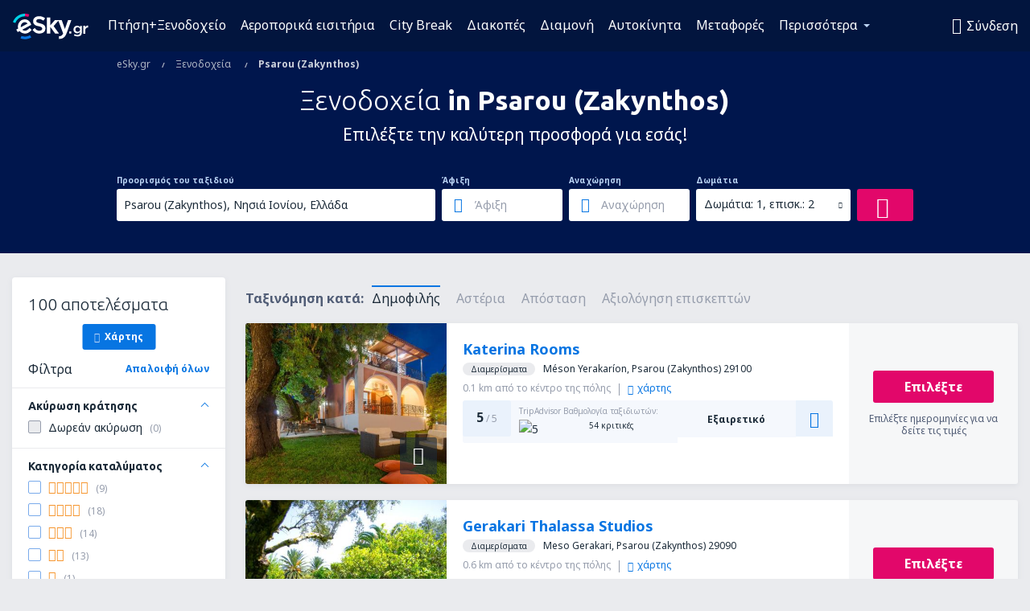

--- FILE ---
content_type: text/html; charset=UTF-8
request_url: https://www.esky.gr/xenodohia/ci/45815/xenodohia-psarou-zakynthos
body_size: 25795
content:

<!DOCTYPE html>
<!--[if IE]><![endif]-->
<!--[if IE 9 ]><html lang="el" class="ie9"><![endif]-->
<!--[if (gt IE 9)|!(IE)]><!-->
	<html
	lang="el"> <!--<![endif]-->
	<head>
				<link href="https://fonts.googleapis.com/css?family=Ubuntu:300,700|Noto+Sans:400,700|Source+Code+Pro:400,700&amp;subset=latin,cyrillic-ext,latin-ext&amp;display=swap" rel="preload" as="style">

					<meta charset="utf-8">

			<meta http-equiv="X-UA-Compatible" content="IE=Edge,chrome=1"/>
			<meta name="viewport" content="width=device-width, initial-scale=1.0, maximum-scale=1, user-scalable=no"/>
							    <title>Ξενοδοχεία Psarou (Zakynthos) Ελλάδα - Ξενοδοχεία in Psarou (Zakynthos) - Ξενοδοχεία κράτηση - eSky.gr</title>
<meta name="description" content="Αναζήτηση ξενοδοχείων in Psarou (Zakynthos) - Ξενοδοχεία {{cityName}} - Κάντε κράτηση ξενοδοχείου τώρα!">
<meta name="keywords" content="Ξενοδοχεία {{cityName}}, ξενοδοχεία in Psarou (Zakynthos), φθηνά ξενοδοχεία {{cityName}}, κρατήσεις ξενοδοχείων {{cityName}}, ξενοδοχεία αναζήτηση {{cityName}}">

    <meta name="robots" content="all" />

    <link rel="canonical" href="https://www.esky.gr/xenodohia/ci/45815/xenodohia-psarou-zakynthos" />
<meta property="og:locale" content="el_GR" />
<meta property="og:site_name" content="eSky.gr - Αεροπορικά εισιτήρια, City Break, Διακοπές" />

    <meta property="og:title" content="Ξενοδοχεία Psarou (Zakynthos) Ελλάδα - Ξενοδοχεία in Psarou (Zakynthos) - Ξενοδοχεία κράτηση - eSky.gr" />

<meta property="og:type" content="website" />
    <meta property="og:image" content="https://static1.eskypartners.com/logos/partners/el_GR/logo_square.jpg" />
    <meta property="og:url" content="https://www.esky.gr/xenodohia/ci/45815/xenodohia-psarou-zakynthos" />

    <meta property="og:description" content="Αναζήτηση ξενοδοχείων in Psarou (Zakynthos) - Ξενοδοχεία {{cityName}} - Κάντε κράτηση ξενοδοχείου τώρα!" />



						 <link rel="alternate" hreflang="bg" href="https://www.esky.bg/hoteli/ci/45815/hoteli-psarou-zakynthos" />
								 <link rel="alternate" hreflang="bg-BG" href="https://www.esky.bg/hoteli/ci/45815/hoteli-psarou-zakynthos" />
								 <link rel="alternate" hreflang="bs" href="https://www.esky.ba/hoteli/ci/45815/hoteli-psarou-zakynthos" />
								 <link rel="alternate" hreflang="bs-BA" href="https://www.esky.ba/hoteli/ci/45815/hoteli-psarou-zakynthos" />
								 <link rel="alternate" hreflang="cs" href="https://www.esky.cz/hotely/ci/45815/hotely-psarou-zakynthos" />
								 <link rel="alternate" hreflang="cs-CZ" href="https://www.esky.cz/hotely/ci/45815/hotely-psarou-zakynthos" />
								 <link rel="alternate" hreflang="da" href="https://www.eskytravel.dk/hoteller/ci/45815/hoteli-psarou-zakynthos" />
								 <link rel="alternate" hreflang="da-DK" href="https://www.eskytravel.dk/hoteller/ci/45815/hoteli-psarou-zakynthos" />
								 <link rel="alternate" hreflang="de" href="https://www.eskytravel.de/hotels/ci/45815/hotels-psarou-zakynthos" />
								 <link rel="alternate" hreflang="de-AT" href="https://www.esky.at/hotels/ci/45815/hotels-psarou-zakynthos" />
								 <link rel="alternate" hreflang="de-CH" href="https://www.eskytravel.ch/hotels/ci/45815/hotels-psarou-zakynthos" />
								 <link rel="alternate" hreflang="de-DE" href="https://www.eskytravel.de/hotels/ci/45815/hotels-psarou-zakynthos" />
								 <link rel="alternate" hreflang="el" href="https://www.esky.gr/xenodohia/ci/45815/xenodohia-psarou-zakynthos" />
								 <link rel="alternate" hreflang="el-GR" href="https://www.esky.gr/xenodohia/ci/45815/xenodohia-psarou-zakynthos" />
								 <link rel="alternate" hreflang="en" href="https://www.esky.com/hotels/ci/45815/hotels-psarou-zakynthos" />
								 <link rel="alternate" hreflang="en-142" href="https://www.esky.eu/hotels/ci/45815/hotels-psarou-zakynthos" />
								 <link rel="alternate" hreflang="en-150" href="https://www.esky.eu/hotels/ci/45815/hotels-psarou-zakynthos" />
								 <link rel="alternate" hreflang="en-EG" href="https://www.esky.com.eg/hotels/ci/45815/hotels-psarou-zakynthos" />
								 <link rel="alternate" hreflang="en-GB" href="https://www.esky.co.uk/hotels/ci/45815/hotels-psarou-zakynthos" />
								 <link rel="alternate" hreflang="en-HK" href="https://www.esky.com.hk/hotels/ci/45815/hotels-psarou-zakynthos" />
								 <link rel="alternate" hreflang="en-IE" href="https://www.esky.ie/hotels/ci/45815/hotels-psarou-zakynthos" />
								 <link rel="alternate" hreflang="en-KE" href="https://www.esky.co.ke/hotels/ci/45815/hotels-psarou-zakynthos" />
								 <link rel="alternate" hreflang="en-MY" href="https://www.esky.com.my/hotels/ci/45815/hotels-psarou-zakynthos" />
								 <link rel="alternate" hreflang="en-NG" href="https://www.esky.com.ng/hotels/ci/45815/hotels-psarou-zakynthos" />
								 <link rel="alternate" hreflang="en-NZ" href="https://www.eskytravel.co.nz/hotels/ci/45815/hotels-psarou-zakynthos" />
								 <link rel="alternate" hreflang="en-SG" href="https://www.esky.com.sg/hotels/ci/45815/hotels-psarou-zakynthos" />
								 <link rel="alternate" hreflang="en-US" href="https://www.esky.com/hotels/ci/45815/hotels-psarou-zakynthos" />
								 <link rel="alternate" hreflang="en-ZA" href="https://www.eskytravel.co.za/hotels/ci/45815/hotels-psarou-zakynthos" />
								 <link rel="alternate" hreflang="es" href="https://www.edestinos.com/hoteles/ci/45815/hoteles-psarou-zakynthos" />
								 <link rel="alternate" hreflang="es-BO" href="https://www.edestinos.com.bo/hoteles/ci/45815/hoteles-psarou-zakynthos" />
								 <link rel="alternate" hreflang="es-CL" href="https://www.edestinos.cl/hoteles/ci/45815/hoteles-psarou-zakynthos" />
								 <link rel="alternate" hreflang="es-CO" href="https://www.edestinos.com.co/hoteles/ci/45815/hoteles-psarou-zakynthos" />
								 <link rel="alternate" hreflang="es-CR" href="https://www.edestinos.cr/hoteles/ci/45815/hoteles-psarou-zakynthos" />
								 <link rel="alternate" hreflang="es-DO" href="https://www.edestinos.com.do/hoteles/ci/45815/hoteles-psarou-zakynthos" />
								 <link rel="alternate" hreflang="es-ES" href="https://www.esky.es/hoteles/ci/45815/hoteles-psarou-zakynthos" />
								 <link rel="alternate" hreflang="es-GT" href="https://www.edestinos.com.gt/hoteles/ci/45815/hoteles-psarou-zakynthos" />
								 <link rel="alternate" hreflang="es-HN" href="https://www.edestinos.com.hn/hoteles/ci/45815/hoteles-psarou-zakynthos" />
								 <link rel="alternate" hreflang="es-MX" href="https://www.edestinos.com.mx/hoteles/ci/45815/hoteles-psarou-zakynthos" />
								 <link rel="alternate" hreflang="es-NI" href="https://www.edestinos.com.ni/hoteles/ci/45815/hoteles-psarou-zakynthos" />
								 <link rel="alternate" hreflang="es-PA" href="https://www.edestinos.com.pa/hoteles/ci/45815/hoteles-psarou-zakynthos" />
								 <link rel="alternate" hreflang="es-PE" href="https://www.edestinos.com.pe/hoteles/ci/45815/hoteles-psarou-zakynthos" />
								 <link rel="alternate" hreflang="es-PR" href="https://www.edestinos.com.pr/hoteles/ci/45815/hoteles-psarou-zakynthos" />
								 <link rel="alternate" hreflang="es-PY" href="https://www.edestinos.com.py/hoteles/ci/45815/hoteles-psarou-zakynthos" />
								 <link rel="alternate" hreflang="es-SV" href="https://www.edestinos.com.sv/hoteles/ci/45815/hoteles-psarou-zakynthos" />
								 <link rel="alternate" hreflang="fi" href="https://www.esky.fi/hotellit/ci/45815/hoteli-psarou-zakynthos" />
								 <link rel="alternate" hreflang="fi-FI" href="https://www.esky.fi/hotellit/ci/45815/hoteli-psarou-zakynthos" />
								 <link rel="alternate" hreflang="fr" href="https://www.esky.fr/hotels/ci/45815/hotels-psarou-zakynthos" />
								 <link rel="alternate" hreflang="fr-FR" href="https://www.esky.fr/hotels/ci/45815/hotels-psarou-zakynthos" />
								 <link rel="alternate" hreflang="fr-MA" href="https://www.esky.co.ma/hotels/ci/45815/hotels-psarou-zakynthos" />
								 <link rel="alternate" hreflang="hr" href="https://www.esky.hr/hoteli/ci/45815/hoteli-psarou-zakynthos" />
								 <link rel="alternate" hreflang="hr-HR" href="https://www.esky.hr/hoteli/ci/45815/hoteli-psarou-zakynthos" />
								 <link rel="alternate" hreflang="hu" href="https://www.esky.hu/hotelek/ci/45815/hotelek-psarou-zakynthos" />
								 <link rel="alternate" hreflang="hu-HU" href="https://www.esky.hu/hotelek/ci/45815/hotelek-psarou-zakynthos" />
								 <link rel="alternate" hreflang="it" href="https://www.eskytravel.it/hotel/ci/45815/alberghi-psarou-zakynthos" />
								 <link rel="alternate" hreflang="it-IT" href="https://www.eskytravel.it/hotel/ci/45815/alberghi-psarou-zakynthos" />
								 <link rel="alternate" hreflang="nb" href="https://www.eskytravel.no/hoteller/ci/45815/hoteli-psarou-zakynthos" />
								 <link rel="alternate" hreflang="nb-NO" href="https://www.eskytravel.no/hoteller/ci/45815/hoteli-psarou-zakynthos" />
								 <link rel="alternate" hreflang="nl" href="https://www.esky.nl/hotels/ci/45815/hotels-psarou-zakynthos" />
								 <link rel="alternate" hreflang="nl-BE" href="https://www.eskytravel.be/hotels/ci/45815/hotels-psarou-zakynthos" />
								 <link rel="alternate" hreflang="nl-NL" href="https://www.esky.nl/hotels/ci/45815/hotels-psarou-zakynthos" />
								 <link rel="alternate" hreflang="pl" href="https://www.esky.pl/hotele/ci/45815/hotele-psarou" />
								 <link rel="alternate" hreflang="pl-PL" href="https://www.esky.pl/hotele/ci/45815/hotele-psarou" />
								 <link rel="alternate" hreflang="pt" href="https://www.esky.pt/hoteis/ci/45815/hoteis-psarou-zakynthos" />
								 <link rel="alternate" hreflang="pt-PT" href="https://www.esky.pt/hoteis/ci/45815/hoteis-psarou-zakynthos" />
								 <link rel="alternate" hreflang="ro" href="https://www.esky.ro/hoteluri/ci/45815/hoteluri-psarou-zakynthos" />
								 <link rel="alternate" hreflang="ro-MD" href="https://www.esky.md/hoteluri/ci/45815/hoteluri-psarou-zakynthos" />
								 <link rel="alternate" hreflang="ro-RO" href="https://www.esky.ro/hoteluri/ci/45815/hoteluri-psarou-zakynthos" />
								 <link rel="alternate" hreflang="sk" href="https://www.esky.sk/hotely/ci/45815/hotely-psarou-zakynthos" />
								 <link rel="alternate" hreflang="sk-SK" href="https://www.esky.sk/hotely/ci/45815/hotely-psarou-zakynthos" />
								 <link rel="alternate" hreflang="sr" href="https://www.esky.rs/hoteli/ci/45815/hoteli-psarou-zakynthos" />
								 <link rel="alternate" hreflang="sr-RS" href="https://www.esky.rs/hoteli/ci/45815/hoteli-psarou-zakynthos" />
								 <link rel="alternate" hreflang="sv" href="https://www.esky.se/hotell/ci/45815/hoteli-psarou-zakynthos" />
								 <link rel="alternate" hreflang="sv-SE" href="https://www.esky.se/hotell/ci/45815/hoteli-psarou-zakynthos" />
								 <link rel="alternate" hreflang="tr" href="https://www.esky.com.tr/otel/ci/45815/otel-psarou-zakintos" />
								 <link rel="alternate" hreflang="tr-TR" href="https://www.esky.com.tr/otel/ci/45815/otel-psarou-zakintos" />
								 <link rel="alternate" hreflang="x-default" href="https://www.esky.com/hotels/ci/45815/hotels-psarou-zakynthos" />
			
	<meta name="fragment" content="!" />


			
			<script>
LUX=(function(){var a=("undefined"!==typeof(LUX)&&"undefined"!==typeof(LUX.gaMarks)?LUX.gaMarks:[]);var d=("undefined"!==typeof(LUX)&&"undefined"!==typeof(LUX.gaMeasures)?LUX.gaMeasures:[]);var j="LUX_start";var k=window.performance;var l=("undefined"!==typeof(LUX)&&LUX.ns?LUX.ns:(Date.now?Date.now():+(new Date())));if(k&&k.timing&&k.timing.navigationStart){l=k.timing.navigationStart}function f(){if(k&&k.now){return k.now()}var o=Date.now?Date.now():+(new Date());return o-l}function b(n){if(k){if(k.mark){return k.mark(n)}else{if(k.webkitMark){return k.webkitMark(n)}}}a.push({name:n,entryType:"mark",startTime:f(),duration:0});return}function m(p,t,n){if("undefined"===typeof(t)&&h(j)){t=j}if(k){if(k.measure){if(t){if(n){return k.measure(p,t,n)}else{return k.measure(p,t)}}else{return k.measure(p)}}else{if(k.webkitMeasure){return k.webkitMeasure(p,t,n)}}}var r=0,o=f();if(t){var s=h(t);if(s){r=s.startTime}else{if(k&&k.timing&&k.timing[t]){r=k.timing[t]-k.timing.navigationStart}else{return}}}if(n){var q=h(n);if(q){o=q.startTime}else{if(k&&k.timing&&k.timing[n]){o=k.timing[n]-k.timing.navigationStart}else{return}}}d.push({name:p,entryType:"measure",startTime:r,duration:(o-r)});return}function h(n){return c(n,g())}function c(p,o){for(i=o.length-1;i>=0;i--){var n=o[i];if(p===n.name){return n}}return undefined}function g(){if(k){if(k.getEntriesByType){return k.getEntriesByType("mark")}else{if(k.webkitGetEntriesByType){return k.webkitGetEntriesByType("mark")}}}return a}return{mark:b,measure:m,gaMarks:a,gaMeasures:d}})();LUX.ns=(Date.now?Date.now():+(new Date()));LUX.ac=[];LUX.cmd=function(a){LUX.ac.push(a)};LUX.init=function(){LUX.cmd(["init"])};LUX.send=function(){LUX.cmd(["send"])};LUX.addData=function(a,b){LUX.cmd(["addData",a,b])};LUX_ae=[];window.addEventListener("error",function(a){LUX_ae.push(a)});LUX_al=[];if("function"===typeof(PerformanceObserver)&&"function"===typeof(PerformanceLongTaskTiming)){var LongTaskObserver=new PerformanceObserver(function(c){var b=c.getEntries();for(var a=0;a<b.length;a++){var d=b[a];LUX_al.push(d)}});try{LongTaskObserver.observe({type:["longtask"]})}catch(e){}};
LUX.label="esky_hotels_search_results_seo";
LUX.samplerate = (function (p, s) { try { return Math.max.apply(null, String(s).split(';').map(function (v, i) { return i === 0 ? ['*', v] : v.split(':'); }).map(function (a) { return [new RegExp('^' + a[0].replace(/\*/g, '.*').replace(/\+/g, '\\$&'), 'i'), parseInt(a[1], 10) ]; }).filter(function (a) { return a[0].test(p); }).map(function (a) { return a[1]; })) || void 0 } catch(e) { return; }; })(location.pathname, "20");
</script>
<script src="https://cdn.speedcurve.com/js/lux.js?id=4134562730" defer crossorigin="anonymous"></script>
			<script>
(function (w, d, s, l, i, g) {
	w[l] = w[l] || [];
	w[l].push({ 'gtm.start': new Date().getTime(), event: 'gtm.js' });
	var f = d.getElementsByTagName(s)[0],
		j = d.createElement(s),
		dl = l != 'dataLayer' ? '&l=' + l : '';
	j.async = true;
	(j.id = g), (j.src = 'https://etm.esky.gr/gtm.js?id=' + i + dl);
	f.parentNode.insertBefore(j, f);
})(window, document, 'script', 'dataLayer', 'GTM-NH83QL6', 'esky.gtm.global');
</script>
<script>
(function (w, d, s, p) {
	w._edls = w._edls || [];
	w._edls.push(['set', 'esky.page.label', 'hotels.search.results']);
	var f = d.getElementsByTagName(s)[0],
		j = d.createElement(s);
	j.async = true;
	j.id = 'esky-dls';
	j.dataset.prefix = p;
	j.dataset.schema = 'messages';
	j.src = p + '/dls.js';
	f.parentNode.insertBefore(j, f);
})(window, document, 'script', 'https://www.esky.com/data-layer');
</script>

			
	<script>
		dataLayer = [];

					dataLayer.push({"Destination":{"CityCode":"45815","CityName":"Psarou (Zakynthos)","CountryCode":"GR","CountryName":"Ελλάδα"},"Filters":{"Object":"False","Stars":"False","TripAdvisorRating":"False"},"Travellers":{"PaxCount":2,"Adults":2,"Children":0},"QSF":{"RoomsCount":1,"StayLength":0},"Page":{"Category":"Hotels","Type":"Search hotels"},"Url":"https:\/\/www.esky.gr\/xenodohia\/ci\/45815\/xenodohia-psarou-zakynthos"});
		
		function setFirstTimeVisit(cookieName) {
			function formatDate(param) {
				return ('0' + param).slice(-2);
			}

			function getPresentDate() {
				var today = new Date();
				var date = today.getFullYear() +
					formatDate(today.getMonth() + 1) +
					formatDate(today.getDate()) +
					formatDate(today.getHours()) +
					formatDate(today.getMinutes());

				return date;
			}

			function setCookie() {
				document.cookie = cookieName + '=' + getPresentDate() + ';path=/;expires=' + new Date(+new Date() + 24 * 60 * 60 * 1000 * 365);
			}

			function getCookieValues() {
				return document.cookie.match(RegExp('(?:^|;\\s*)' + cookieName + '=([^;]*)'));
			}

			function isCookieSet() {
				var match = getCookieValues();
				return (match != null && match.length > 0);
			}

			if (!isCookieSet()) {
				setCookie();
			}

			dataLayer.push({
				'UserFirstVisitDate': getCookieValues()[1]
			})
		}

		setFirstTimeVisit('firstTimeVisit');
	</script>




			<script>
	var _eac = _eac || {};

	_eac.start = new Date();
	_eac.url = '/patalyst/v1.1';
	_eac.disabledActions = '[]';
	_eac.enabled = true;
	_eac.dimensions = [];
						_eac.dimensions.push([ 'TestAB', 'site not tested', 'String' ]);
								_eac.dimensions.push([ 'Partner', 'ESKYGR', 'String' ]);
			
	function extendObj (objA, objB) {
		for (var i in objB) {
			if (objB.hasOwnProperty(i)) {
				objA[i] = objB[i];
			}
		}
	}

	var ibeConfig = {};
	var dbrRoutes = {};
	var i18n = {};
	//JS logger
	var logger = {
		adapters: [
						{
				name: 'http',
				level: ['ERROR']
			}
		],
		url: '/_fe/log'
	};

		var routesAsync = "/res/gh-b112/common/js-routing/prod_el_gr.js";
	
	function i18nExtend(_i18n) {
		extendObj(i18n, _i18n)
	}
</script>

<link rel="shortcut icon" href="https://static1.eskypartners.com/favicons/esky.ico"/>
	<meta name="theme-color" content="#031639">
<link href="https://www.esky.gr/res/gh-b112/eui/css/default/templates/default.css" type="text/css" rel="stylesheet" />
	<link href="https://www.esky.gr/res/gh-b112/eui/css/default/pages/hotels/search-results.css" type="text/css" rel="stylesheet" />

<!--[if IE 9]>
<script src="/res/gh-b112/eui/js/vendor/es6-shim.min.js"></script>
<![endif]-->
<!--[if lt IE 9]>
<script src="/res/gh-b112/eui/js/vendor/html5shiv.min.js"></script>
<script src="/res/gh-b112/eui/js/vendor/es5-shim.min.js"></script>
<![endif]-->
<!--[if lt IE 8]>
<script src="/res/gh-b112/eui/js/vendor/json3.min.js"></script>
<![endif]-->

<script>
	if (!Object.assign || !window.Promise) {
		var shim = document.createElement('script');
		shim.setAttribute('src', '/res/gh-b112/eui/js/vendor/es6-shim.min.js');
		document.getElementsByTagName('head')[0].appendChild(shim);
	}
</script>

		
	    					
		
		
		<link href="https://fonts.googleapis.com/css?family=Ubuntu:300,700|Noto+Sans:400,700|Source+Code+Pro:400,700&amp;subset=latin,cyrillic-ext,latin-ext&amp;display=swap" rel="stylesheet" type="text/css">
																				<link href="https://www.esky.gr/res/gh-b112/eui/js/0.js" as="script" rel="preload">
											<link href="https://www.esky.gr/res/gh-b112/eui/js/2.js" as="script" rel="preload">
											<link href="https://www.esky.gr/res/gh-b112/eui/js/1.js" as="script" rel="preload">
											<link href="https://www.esky.gr/res/gh-b112/eui/js/3.js" as="script" rel="preload">
											<link href="https://www.esky.gr/res/gh-b112/eui/js/4.js" as="script" rel="preload">
											<link href="https://www.esky.gr/res/gh-b112/eui/js/5.js" as="script" rel="preload">
											<link href="https://www.esky.gr/res/gh-b112/eui/js/6.js" as="script" rel="preload">
											<link href="https://www.esky.gr/res/gh-b112/eui/js/7.js" as="script" rel="preload">
											<link href="https://www.esky.gr/res/gh-b112/eui/js/common.js" as="script" rel="preload">
											<link href="https://www.esky.gr/res/gh-b112/eui/js/router.js" as="script" rel="preload">
											<link href="https://www.esky.gr/res/gh-b112/eui/js/partners-locale/el_gr.js" as="script" rel="preload">
											<link href="https://www.esky.gr/res/gh-b112/eui/js/8.js" as="script" rel="preload">
											<link href="https://www.esky.gr/res/gh-b112/eui/js/9.js" as="script" rel="preload">
											<link href="https://www.esky.gr/res/gh-b112/eui/js/22.js" as="script" rel="preload">
											<link href="https://www.esky.gr/res/gh-b112/eui/js/hotels/search-results.js" as="script" rel="preload">
														
								<script src="https://www.esky.gr/res/gh-b112/eui/js/affiliates/cj.js" defer></script>
				</head>

	<body
		id="default_container"
		data-go-test-id=""
		data-go-test-version=""
		data-route="esky_hotels_search_results_seo_www.esky.gr"
		 data-action="searchResultsHotels" class="action-searchResultsHotels searchResultsHotels" 		 	>
										<!-- Google Tag Manager -->
	<noscript>
		<iframe src="//www.googletagmanager.com/ns.html?id=GTM-T8NZG78" height="0" width="0" style="display:none;visibility:hidden"></iframe>
	</noscript>

	<script>
		(function(w,d,s,l,i){w[l]=w[l]||[];w[l].push({'gtm.start':
				new Date().getTime(),event:'gtm.js'});var f=d.getElementsByTagName(s)[0],
				j=d.createElement(s),dl=l!='dataLayer'?'&l='+l:'';j.async=true;j.src=
				'//www.googletagmanager.com/gtm.js?id='+i+dl;f.parentNode.insertBefore(j,f);
		})(window,document,'script','dataLayer','GTM-T8NZG78');
	</script>

	<script type="text/javascript">
		window[window.addEventListener ? 'addEventListener' : 'attachEvent']('load', function () {
			dataLayer.push({
				'event': 'LoadingDone'
			});
		}, false);
	</script>
					
						
		
							
		
							
			
								
															
							
		
				
					
	<noscript class="no-js">
						
		
		
		
		
		
			<div class="msg-box  info">
		<i class="ico-msg icon-alert"></i>
		<div class="content">
							<h5 class="header">Δεν μπορείτε να δείτε κάποιο μέρος του περιεχομένου</h5>
										<p class="description">Το JavaScript (που χρησιμοποιείται για διαδραστικό περιεχόμενο κ.λπ.) έχει απενεργοποιηθεί στον browser σας. Αν δεν μπορείτε να το ενεργοποιήσετε, ο ιστότοπος δεν θα λειτουργήσει σωστά ή και καθόλου.</p>
						
							<div class="description">			<div class="btn-list">
				<strong>Πώς να ενεργοποιήσετε το JavaScript:</strong>
				<ul>
											<li>
							<a href="https://support.google.com/chrome/answer/114662?hl=en" class="btn small function" rel="nofollow" target="_blank">Chrome</a>
						</li>
											<li>
							<a href="https://support.mozilla.org/en-US/kb/javascript-settings-for-interactive-web-pages" class="btn small function" rel="nofollow" target="_blank">Firefox</a>
						</li>
											<li>
							<a href="https://support.microsoft.com/en-gb/gp/howtoscript" class="btn small function" rel="nofollow" target="_blank">Internet Explorer</a>
						</li>
											<li>
							<a href="https://support.apple.com/en-us/HT201265" class="btn small function" rel="nofollow" target="_blank">Safari</a>
						</li>
											<li>
							<a href="http://www.opera.com/docs/browserjs/" class="btn small function" rel="nofollow" target="_blank">Opera</a>
						</li>
									</ul>
			</div>
		</div>
			
			
			
			
			
					</div>
	</div>

	
	</noscript>

		
									
				
		<header id="header-top" class="transparent">
			<div class="header-wrapper">
				<div class="logo-section">
											<a class="logo" href="https://www.esky.gr/" target="_top" >
							<span class="back-to-mainpage"><< αρχική σελίδα</span>
														<img class="logo-img" src="https://static1.eskypartners.com/logos/eskygrdbr30-white.svg"  alt="Ξενοδοχεία Psarou (Zakynthos) Ελλάδα - Ξενοδοχεία in Psarou (Zakynthos) - Ξενοδοχεία κράτηση - eSky.gr - Αεροπορικά εισιτήρια, City Break, Διακοπές"
					 data-static-img-url="https://static1.eskypartners.com/logos/eskygrdbr30-white.png"/>
					
						</a>
									</div>
									
		
		<nav class="main-nav">
			<ul class="site-menu menu mobile-menu">
																													<li class="tree-item main-tabs">

																									<a href="/ptisi+xenodohio/" title="Πτήση+Ξενοδοχείο" class="menu-link link-1 tx-link">Πτήση+Ξενοδοχείο</a>
															</li>
																				<li class="tree-item main-tabs">

																									<a href="/aeroporika-eisitiria" title="Αεροπορικά εισιτήρια" class="menu-link link-2 tx-link">Αεροπορικά εισιτήρια</a>
															</li>
																				<li class="tree-item main-tabs">

																									<a href="/ptisi+xenodohio/1-city-break" title="City Break" class="menu-link link-3 tx-link">City Break</a>
															</li>
																				<li class="tree-item main-tabs">

																									<a href="/ptisi+xenodohio/2-diakopes" title="Διακοπές" class="menu-link link-4 tx-link">Διακοπές</a>
															</li>
																				<li class="tree-item main-tabs">

																									<a href="/diamoni/" title="Διαμονή" class="menu-link link-5 tx-link">Διαμονή</a>
															</li>
																				<li class="tree-item main-tabs">

																									<a href="https://www.booking.com/cars/index.html?aid=2433842&amp;adplat=cross_product_bar&amp;label=label=pagehome-link-2433842-click_CARheadertab&amp;prefcurrency=EUR&amp;selected_currency=EUR&amp;lang=gr" rel="nofollow" title="Αυτοκίνητα" target="_blank" class="menu-link link-6 tx-link">Αυτοκίνητα</a>
															</li>
																				<li class="tree-item main-tabs">

																									<a href="https://esky-gr.mozio.com/?campaign=website" rel="nofollow" target="_blank" rel="noreferrer noopener" title="Μεταφορές" class="menu-link link-7 tx-link">Μεταφορές</a>
															</li>
																																																							<li class="tree-item menu-more">

																									<a href="/prosfores" title="Προσφορές" class="menu-link link-1 tx-link">Προσφορές</a>
															</li>
																				<li class="tree-item menu-more">

																									<a href="https://go.esky.gr/asfalisi" title="Ασφάλιση" class="menu-link link-2 tx-link">Ασφάλιση</a>
															</li>
																				<li class="tree-item menu-more">

																									<a href="https://www.getyourguide.com/?partner_id=6PH6GQ5&amp;cmp=GR" rel="nofollow" title="Αξιοθέατα" target="_blank" class="menu-link link-3 tx-link">Αξιοθέατα</a>
															</li>
																				<li class="tree-item menu-more">

																									<a href="https://www.ferryscanner.com/el/ferry?ref=esky" rel="nofollow" target="_blank" title="Ακτοπλοϊκά" class="menu-link link-4 tx-link">Ακτοπλοϊκά</a>
															</li>
																				<li class="tree-item menu-more">

																									<a href="https://eskybymozio.travelcar.com/el-GR/?utm_source=partner&amp;utm_medium=eskybymobio&amp;utm_campaign=park-el&amp;utm_content=website-home" rel="nofollow" target="_blank" title="Στάθμευση" class="menu-link link-5 tx-link">Στάθμευση</a>
															</li>
																				<li class="tree-item menu-more">

																									<a href="https://esky-gr.tickets-partners.com/" rel="nofollow" target="_blank" title="Αθλητικά γεγονότα" class="menu-link link-6 tx-link">Αθλητικά γεγονότα</a>
															</li>
																				<li class="tree-item menu-more">

																									<a href="https://go.esky.gr/vizes" title="Vizes" class="menu-link link-7 tx-link">βίζα</a>
															</li>
																				<li class="tree-item menu-more">

																									<a href="https://app.esky.gr/?utm_source=esky.gr&amp;utm_medium=menu" target="_blank" title="Εφαρμογή για κινητά" class="menu-link link-8 tx-link">Εφαρμογή για κινητά</a>
															</li>
																				<li class="tree-item menu-more">

																									<a href="/aerometaforis" title="Αερομεταφορείς" class="menu-link link-9 tx-link">Αερομεταφορείς</a>
															</li>
																				<li class="tree-item menu-more">

																									<a href="/aerodromia" title="Αεροδρόμια" class="menu-link link-10 tx-link">Αεροδρόμια</a>
															</li>
																				<li class="tree-item menu-more">

																									<a href="/kritikes" title="Κριτικές" class="menu-link link-11 tx-link">Κριτικές</a>
															</li>
																				<li class="tree-item menu-more">

																									<a href="/taxidiotikos-odigos" title="Ταξιδιωτικός οδηγός" class="menu-link link-12 tx-link">Ταξιδιωτικός οδηγός</a>
															</li>
																				<li class="tree-item menu-more">

																									<a href="/radar" title="Ραντάρ" class="menu-link link-13 tx-link">Ραντάρ</a>
															</li>
																				<li class="tree-item menu-more">

																									<a href="/userzone/login" rel="nofollow" title="Διαχείριση κρατήσεων" class="menu-link link-14 tx-link">Διαχείριση κρατήσεων</a>
															</li>
															
									<li class="main-tabs more-tab tree-item main-menu-dropdown hide-medium">
						<a href="javascript:void(null)" class="menu-link more"
						   data-content-id="main-menu-more-box">Περισσότερα</a>
						<ul id="main-menu-more-box" class="dropdown-content"
						    data-dropdown-content-id="main-menu-more-box">
																																																	<li>
											<a href="/prosfores" title="Προσφορές">Προσφορές</a>
										</li>
																			<li>
											<a href="https://go.esky.gr/asfalisi" title="Ασφάλιση">Ασφάλιση</a>
										</li>
																			<li>
											<a href="https://www.getyourguide.com/?partner_id=6PH6GQ5&amp;cmp=GR" rel="nofollow" title="Αξιοθέατα" target="_blank">Αξιοθέατα</a>
										</li>
																			<li>
											<a href="https://www.ferryscanner.com/el/ferry?ref=esky" rel="nofollow" target="_blank" title="Ακτοπλοϊκά">Ακτοπλοϊκά</a>
										</li>
																			<li>
											<a href="https://eskybymozio.travelcar.com/el-GR/?utm_source=partner&amp;utm_medium=eskybymobio&amp;utm_campaign=park-el&amp;utm_content=website-home" rel="nofollow" target="_blank" title="Στάθμευση">Στάθμευση</a>
										</li>
																			<li>
											<a href="https://esky-gr.tickets-partners.com/" rel="nofollow" target="_blank" title="Αθλητικά γεγονότα">Αθλητικά γεγονότα</a>
										</li>
																			<li>
											<a href="https://go.esky.gr/vizes" title="Vizes">βίζα</a>
										</li>
																			<li>
											<a href="https://app.esky.gr/?utm_source=esky.gr&amp;utm_medium=menu" target="_blank" title="Εφαρμογή για κινητά">Εφαρμογή για κινητά</a>
										</li>
																			<li>
											<a href="/aerometaforis" title="Αερομεταφορείς">Αερομεταφορείς</a>
										</li>
																			<li>
											<a href="/aerodromia" title="Αεροδρόμια">Αεροδρόμια</a>
										</li>
																			<li>
											<a href="/kritikes" title="Κριτικές">Κριτικές</a>
										</li>
																			<li>
											<a href="/taxidiotikos-odigos" title="Ταξιδιωτικός οδηγός">Ταξιδιωτικός οδηγός</a>
										</li>
																			<li>
											<a href="/radar" title="Ραντάρ">Ραντάρ</a>
										</li>
																			<li>
											<a href="/userzone/login" rel="nofollow" title="Διαχείριση κρατήσεων">Διαχείριση κρατήσεων</a>
										</li>
																														</ul>
					</li>
							</ul>
		</nav>
	
				
				<div class="header-side-options">
					
											<div class="user-zone-header">
														
	

<div class="hidden">
	<div id="uz-login-box" class="uz-login-box">
		<img class="illustration" src="https://www.esky.gr/_fe/img/illustration-default-user_zone.svg?s=80x80">

		<h4 class="title">Καλωσορίσατε στον Λογαριασμό σας!</h4>

		<p class="description">Συνδεθείτε και διαχειριστείτε τις κρατήσεις σας.</p>

		<ul class="uz-menu-wrapper">
							<li class="menu-item user-zone-google">
					<img class="menu-item-img" src="https://www.esky.gr/_fe/img/icon_google_multicolor.svg?s=20x20">
					<span class="menu-item-text">Σύνδεση με Google</span>
				</li>
				<li class="menu-item user-zone-facebook">
					<img class="menu-item-img" src="https://www.esky.gr/_fe/img/icon_facebook_multicolor.svg?s=20x20">
					<span class="menu-item-text">Σύνδεση με Facebook</span>
				</li>
						<li class="menu-item user-zone-email">
				<img class="menu-item-img" src="https://www.esky.gr/_fe/img/icon_mail.svg?s=20x20">
				<span class="menu-item-text">Σύνδεση με e-mail</span>
			</li>
		</ul>
	</div>
</div>
	
	
				
										</div>
					
												<div id="hamburger-wrapper" class="hamburger-wrapper">
		<div class="hamburger-inner-wrapper">
			<div class="hamburger">
				<span class="line line1"></span>
				<span class="line line2"></span>
				<span class="line line3"></span>
			</div>
			<span class="hamburger-title">μενού<i class="icon icon-eui_arrow_down hide-small"></i></span>
			<span class="hamburger-close"><i class="icon icon-eui_close"></i></span>
		</div>
	</div>
									</div>

							</div>
		</header>
	
<script type="text/javascript">
	i18nExtend({
    "message-dialog": {
        "Your_account_has_been_connected_with_facebook": "\u039f \u039b\u03bf\u03b3\u03b1\u03c1\u03b9\u03b1\u03c3\u03bc\u03cc\u03c2 \u03c3\u03b1\u03c2 \u03ad\u03c7\u03b5\u03b9 \u03c3\u03c5\u03bd\u03b4\u03b5\u03b8\u03b5\u03af \u03c3\u03c4\u03bf Facebook",
        "You_can_now_sign_in_via_facebook_or_normal_account": "\u03a4\u03ce\u03c1\u03b1 \u03bc\u03c0\u03bf\u03c1\u03b5\u03af\u03c4\u03b5 \u03bd\u03b1 \u03c3\u03c5\u03bd\u03b4\u03b5\u03b8\u03b5\u03af\u03c4\u03b5 \u03bc\u03b5 \u03c4\u03bf \u03c0\u03c1\u03bf\u03c6\u03af\u03bb \u03c3\u03b1\u03c2 \u03c3\u03c4\u03bf Facebook {$1} \u03ba\u03b1\u03b9, \u03b5\u03c0\u03af\u03c3\u03b7\u03c2, \u03bc\u03b5 \u03c4\u03b7 \u03b4\u03b9\u03b5\u03cd\u03b8\u03c5\u03bd\u03c3\u03b7 \u03b7\u03bb\u03b5\u03ba\u03c4\u03c1\u03bf\u03bd\u03b9\u03ba\u03bf\u03cd \u03c4\u03b1\u03c7\u03c5\u03b4\u03c1\u03bf\u03bc\u03b5\u03af\u03bf\u03c5 \u03ba\u03b1\u03b9 \u03c4\u03bf\u03bd \u03ba\u03c9\u03b4\u03b9\u03ba\u03cc \u03c0\u03c1\u03cc\u03c3\u03b2\u03b1\u03c3\u03ae\u03c2 \u03c3\u03b1\u03c2.",
        "Your_account_has_been_disconnected_from_facebook": "\u039f \u039b\u03bf\u03b3\u03b1\u03c1\u03b9\u03b1\u03c3\u03bc\u03cc\u03c2 \u03c3\u03b1\u03c2 \u03ad\u03c7\u03b5\u03b9 \u03b1\u03c0\u03bf\u03c3\u03c5\u03bd\u03b4\u03b5\u03b8\u03b5\u03af \u03b1\u03c0\u03cc \u03c4\u03bf \u03c0\u03c1\u03bf\u03c6\u03af\u03bb <br \/> \u03c3\u03c4\u03bf Facebook",
        "You_can_now_sign_in_only_with_email_and_password": "\u03a4\u03ce\u03c1\u03b1 \u03bc\u03c0\u03bf\u03c1\u03b5\u03af\u03c4\u03b5 \u03bd\u03b1 \u03c3\u03c5\u03bd\u03b4\u03b5\u03b8\u03b5\u03af\u03c4\u03b5 \u03c3\u03c4\u03bf \u03bb\u03bf\u03b3\u03b1\u03c1\u03b9\u03b1\u03c3\u03bc\u03cc \u03c3\u03b1\u03c2 \u03bc\u03cc\u03bd\u03bf \u03bc\u03b5 <br \/> \u03b4\u03b9\u03b5\u03cd\u03b8\u03c5\u03bd\u03c3\u03b7 \u03b7\u03bb\u03b5\u03ba\u03c4\u03c1\u03bf\u03bd\u03b9\u03ba\u03bf\u03cd \u03c4\u03b1\u03c7\u03c5\u03b4\u03c1\u03bf\u03bc\u03b5\u03af\u03bf\u03c5 \u03ba\u03b1\u03b9 \u03c4\u03bf\u03bd \u03ba\u03c9\u03b4\u03b9\u03ba\u03cc \u03c0\u03c1\u03cc\u03c3\u03b2\u03b1\u03c3\u03b7\u03c2.",
        "Account_with_email_from_current_facebook_profile_already_exists": "\u0391\u03c5\u03c4\u03ae \u03c4\u03b7 \u03c3\u03c4\u03b9\u03b3\u03bc\u03ae \u03b5\u03af\u03c3\u03c4\u03b5 \u03c3\u03c5\u03bd\u03b4\u03b5\u03b4\u03b5\u03bc\u03ad\u03bd\u03bf\u03b9 \u03c4\u03bf Facebook \u03c0\u03c1\u03bf\u03c6\u03af\u03bb \u03c3\u03b1\u03c2 \u03b5\u03af\u03bd\u03b1\u03b9 \u03c3\u03c5\u03bd\u03b4\u03b5\u03b4\u03b5\u03bc\u03ad\u03bd\u03bf \u03c3\u03c4\u03bf\u03bd \u03c5\u03c0\u03ac\u03c1\u03c7\u03bf\u03bd\u03c4\u03b1 \u03bb\u03bf\u03b3\u03b1\u03c1\u03b9\u03b1\u03c3\u03bc\u03cc.",
        "Sign_in_to_other_facebook_profile_to_connect_it_with_this_account": "\u03a3\u03c5\u03bd\u03b4\u03b5\u03b8\u03b5\u03af\u03c4\u03b5 \u03bc\u03b5 \u03c4\u03bf \u03ac\u03bb\u03bb\u03bf \u03c0\u03c1\u03bf\u03c6\u03af\u03bb \u03c3\u03c4\u03bf Facebook \u03b3\u03b9\u03b1 \u03bd\u03b1 \u03c3\u03c5\u03bd\u03b4\u03b5\u03b8\u03b5\u03af\u03c4\u03b5 \u03bc\u03b5 \u03b1\u03c5\u03c4\u03cc\u03bd \u03c4\u03bf\u03bd \u03bb\u03bf\u03b3\u03b1\u03c1\u03b9\u03b1\u03c3\u03bc\u03cc.",
        "You_have_already_account_connected_to_other_facebook_profile": "\u0388\u03c7\u03b5\u03c4\u03b5 \u03ae\u03b4\u03b7 \u03ad\u03bd\u03b1 \u03bb\u03bf\u03b3\u03b1\u03c1\u03b9\u03b1\u03c3\u03bc\u03cc \u03c0\u03bf\u03c5 \u03c3\u03c5\u03bd\u03b4\u03ad\u03b5\u03c4\u03b1\u03b9 \u03bc\u03b5 \u03ad\u03bd\u03b1 \u03ac\u03bb\u03bb\u03bf \u03c0\u03c1\u03bf\u03c6\u03af\u03bb \u03c3\u03c4\u03bf Facebook",
        "Sign_in_to_other_facebook_profile_or_via_email": "\u03a3\u03c5\u03bd\u03b4\u03b5\u03b8\u03b5\u03af\u03c4\u03b5 \u03c7\u03c1\u03b7\u03c3\u03b9\u03bc\u03bf\u03c0\u03bf\u03b9\u03ce\u03bd\u03c4\u03b1\u03c2 \u03ad\u03bd\u03b1 \u03ac\u03bb\u03bb\u03bf \u03c0\u03c1\u03bf\u03c6\u03af\u03bb \u03c3\u03c4\u03bf Facebook \u03ae \u03bc\u03ad\u03c3\u03c9 e-mail \u03ba\u03b1\u03b9 \u03ba\u03c9\u03b4\u03b9\u03ba\u03bf\u03cd \u03c0\u03c1\u03cc\u03c3\u03b2\u03b1\u03c3\u03b7\u03c2.",
        "Changes_have_been_saved": "\u039f\u03b9 \u03bb\u03b5\u03c0\u03c4\u03bf\u03bc\u03ad\u03c1\u03b5\u03b9\u03b5\u03c2 \u03ad\u03c7\u03bf\u03c5\u03bd \u03b1\u03c0\u03bf\u03b8\u03b7\u03ba\u03b5\u03c5\u03c4\u03b5\u03af",
        "We_have_sent_you_reset_password_link": "\u03a3\u03b1\u03c2 \u03ad\u03c7\u03bf\u03c5\u03bc\u03b5 \u03c3\u03c4\u03b5\u03af\u03bb\u03b5\u03b9 \u03ad\u03bd\u03b1 \u03c3\u03cd\u03bd\u03b4\u03b5\u03c3\u03bc\u03bf \u03b3\u03b9\u03b1 \u03bd\u03b1 \u03b5\u03c0\u03b1\u03bd\u03b1\u03c6\u03ad\u03c1\u03b5\u03c4\u03b5 \u03c4\u03bf\u03bd \u03ba\u03c9\u03b4\u03b9\u03ba\u03cc \u03c0\u03c1\u03cc\u03c3\u03b2\u03b1\u03c3\u03ae\u03c2 \u03c3\u03b1\u03c2.",
        "Check_your_email_to_reset_password": "\u0395\u03bb\u03ad\u03b3\u03be\u03c4\u03b5 e-mail \u03c3\u03b1\u03c2 \u03ba\u03b1\u03b9 \u03b1\u03ba\u03bf\u03bb\u03bf\u03c5\u03b8\u03ae\u03c3\u03c4\u03b5 \u03c4\u03b9\u03c2 \u03bf\u03b4\u03b7\u03b3\u03af\u03b5\u03c2 \u03c4\u03bf\u03c5 \u03bc\u03b7\u03bd\u03cd\u03bc\u03b1\u03c4\u03bf\u03c2.",
        "We_have_sent_you_activation_link": "\u039f \u03c3\u03cd\u03bd\u03b4\u03b5\u03c3\u03bc\u03bf\u03c2 \u03b5\u03bd\u03b5\u03c1\u03b3\u03bf\u03c0\u03bf\u03af\u03b7\u03c3\u03ae\u03c2 \u03c3\u03b1\u03c2 \u03ad\u03c7\u03b5\u03b9 \u03b1\u03c0\u03bf\u03c3\u03c4\u03b1\u03bb\u03b5\u03af \u03c3\u03c4\u03bf e-mail \u03c3\u03b1\u03c2",
        "Check_your_email_and_follow_instructions_to_activate_account": "\u03a0\u03b1\u03c1\u03b1\u03ba\u03b1\u03bb\u03bf\u03cd\u03bc\u03b5 \u03b5\u03bb\u03ad\u03b3\u03be\u03c4\u03b5 \u03c4\u03bf e-mail \u03c3\u03b1\u03c2 \u03ba\u03b1\u03b9 \u03b1\u03ba\u03bf\u03bb\u03bf\u03c5\u03b8\u03ae\u03c3\u03c4\u03b5 \u03c4\u03b9\u03c2 \u03bf\u03b4\u03b7\u03b3\u03af\u03b5\u03c2 \u03b3\u03b9\u03b1 \u03c4\u03b7\u03bd \u03b5\u03bd\u03b5\u03c1\u03b3\u03bf\u03c0\u03bf\u03af\u03b7\u03c3\u03b7 \u03c4\u03bf\u03c5 \u03bb\u03bf\u03b3\u03b1\u03c1\u03b9\u03b1\u03c3\u03bc\u03bf\u03cd \u03c3\u03b1\u03c2.",
        "Welcome_in_our_site": "\u039a\u03b1\u03bb\u03ce\u03c2 \u03ae\u03c1\u03b8\u03b1\u03c4\u03b5 \u03c3\u03c4\u03bf eSky.pl",
        "We_wish_you_very_best_journeys": "\u03a3\u03b1\u03c2 \u03b5\u03c5\u03c7\u03cc\u03bc\u03b1\u03c3\u03c4\u03b5 \u03c0\u03bf\u03bb\u03bb\u03ad\u03c2 \u03b5\u03c5\u03c7\u03ac\u03c1\u03b9\u03c3\u03c4\u03b5\u03c2 \u03b4\u03b9\u03b1\u03b4\u03c1\u03bf\u03bc\u03ad\u03c2!",
        "Traveler_added": "\u0388\u03c7\u03b5\u03b9 \u03c0\u03c1\u03bf\u03c3\u03c4\u03b5\u03b8\u03b5\u03af \u03c4\u03b1\u03be\u03b9\u03b4\u03b9\u03ce\u03c4\u03b7\u03c2",
        "Traveler_saved": "\u0388\u03c7\u03b5\u03b9 \u03b1\u03c0\u03bf\u03b8\u03b7\u03ba\u03b5\u03c5\u03c4\u03b5\u03af \u03bf \u03c4\u03b1\u03be\u03b9\u03b4\u03b9\u03ce\u03c4\u03b7\u03c2",
        "Traveler_removed": "\u0388\u03c7\u03b5\u03b9 \u03b1\u03c6\u03b1\u03b9\u03c1\u03b5\u03b8\u03b5\u03af \u03c4\u03b1\u03be\u03b9\u03b4\u03b9\u03ce\u03c4\u03b7\u03c2",
        "Callcenter_callback_success_title": "\u0397 \u03b1\u03af\u03c4\u03b7\u03c3\u03b7 \u03c3\u03c5\u03bd\u03bf\u03bc\u03b9\u03bb\u03af\u03b1\u03c2 \u03ad\u03c7\u03b5\u03b9 \u03ba\u03b1\u03c4\u03b1\u03b3\u03c1\u03b1\u03c6\u03b5\u03af",
        "Callcenter_callback_success_text": "\u03a3\u03cd\u03bd\u03c4\u03bf\u03bc\u03b1 \u03b8\u03b1 \u03b5\u03c0\u03b9\u03ba\u03bf\u03b9\u03bd\u03c9\u03bd\u03ae\u03c3\u03b5\u03b9 \u03bc\u03b1\u03b6\u03af \u03c3\u03b1\u03c2 \u03c3\u03cd\u03bc\u03b2\u03bf\u03c5\u03bb\u03cc\u03c2 \u03bc\u03b1\u03c2",
        "Travel_group_message_success_title": "\u03a4\u03bf \u03b5\u03c1\u03ce\u03c4\u03b7\u03bc\u03ac \u03c3\u03b1\u03c2 \u03ad\u03c7\u03b5\u03b9 \u03b1\u03c0\u03bf\u03c3\u03c4\u03b1\u03bb\u03b5\u03af",
        "Travel_group_message_error_title": "\u03a4\u03bf \u03b5\u03c1\u03ce\u03c4\u03b7\u03bc\u03ac \u03c3\u03b1\u03c2 \u03b4\u03b5\u03bd \u03c3\u03c4\u03ac\u03bb\u03b8\u03b7\u03ba\u03b5",
        "Travel_group_message_success_description": "\u039f \u03c3\u03cd\u03bc\u03b2\u03bf\u03c5\u03bb\u03cc\u03c2 \u03bc\u03b1\u03c2 \u03b8\u03b1 \u03b5\u03c0\u03b9\u03ba\u03bf\u03b9\u03bd\u03c9\u03bd\u03ae\u03c3\u03b5\u03b9 \u03bc\u03b1\u03b6\u03af \u03c3\u03b1\u03c2 \u03c3\u03cd\u03bd\u03c4\u03bf\u03bc\u03b1, \u03c0\u03c1\u03bf\u03ba\u03b5\u03b9\u03bc\u03ad\u03bd\u03bf\u03c5 \u03bd\u03b1 \u03bf\u03c1\u03b3\u03b1\u03bd\u03ce\u03c3\u03b5\u03b9 \u03c4\u03bf \u03c4\u03b1\u03be\u03af\u03b4\u03b9.",
        "Travel_group_message_error_description": "\u03a0\u03c1\u03bf\u03c3\u03c0\u03b1\u03b8\u03ae\u03c3\u03c4\u03b5 \u03bd\u03b1 \u03c3\u03c4\u03b5\u03af\u03bb\u03b5\u03c4\u03b5 \u03be\u03b1\u03bd\u03ac \u03c4\u03bf \u03bc\u03ae\u03bd\u03c5\u03bc\u03b1",
        "No_deals_for_specified_date": "\u0394\u03c5\u03c3\u03c4\u03c5\u03c7\u03ce\u03c2, \u03b7 \u03c0\u03c4\u03ae\u03c3\u03b7 \u03b4\u03b5\u03bd \u03b5\u03af\u03bd\u03b1\u03b9 \u03c0\u03bb\u03ad\u03bf\u03bd \u03b4\u03b9\u03b1\u03b8\u03ad\u03c3\u03b9\u03bc\u03b7",
        "No_deals_for_date_more_info": "\u0391\u03c5\u03c4\u03cc\u03c2 \u03b5\u03af\u03bd\u03b1\u03b9 \u03ad\u03bd\u03b1\u03c2 \u03b4\u03b7\u03bc\u03bf\u03c6\u03b9\u03bb\u03ae\u03c2 \u03c0\u03c1\u03bf\u03bf\u03c1\u03b9\u03c3\u03bc\u03cc\u03c2. \u03a0\u03c1\u03bf\u03c3\u03c0\u03b1\u03b8\u03ae\u03c3\u03c4\u03b5 \u03bd\u03b1 \u03b5\u03c0\u03b9\u03bb\u03ad\u03be\u03b5\u03c4\u03b5 \u03bc\u03b9\u03b1 \u03c0\u03c4\u03ae\u03c3\u03b7 \u03c3\u03b5 \u03ac\u03bb\u03bb\u03b7 \u03b7\u03bc\u03b5\u03c1\u03bf\u03bc\u03b7\u03bd\u03af\u03b1",
        "Provide_your_data": "\u0394\u03ce\u03c3\u03c4\u03b5 \u03c4\u03b1 \u03c3\u03c4\u03bf\u03b9\u03c7\u03b5\u03af\u03b1 \u03c3\u03b1\u03c2",
        "To_shorten_reservation_time": "\u03b3\u03b9\u03b1 \u03bd\u03b1 \u03c3\u03c5\u03bd\u03c4\u03bf\u03bc\u03b5\u03cd\u03c3\u03b5\u03b9 \u03c4\u03bf \u03c7\u03c1\u03cc\u03bd\u03bf \u03ba\u03c1\u03ac\u03c4\u03b7\u03c3\u03b7\u03c2 \u03c3\u03c4\u03bf \u03bc\u03ad\u03bb\u03bb\u03bf\u03bd.",
        "Contact_form_success_header": "\u03a4\u03bf \u03bc\u03ae\u03bd\u03c5\u03bc\u03b1 \u03ad\u03c7\u03b5\u03b9 \u03c3\u03c4\u03b1\u03bb\u03b5\u03af \u03bc\u03b5 \u03b5\u03c0\u03b9\u03c4\u03c5\u03c7\u03af\u03b1!",
        "Contact_form_success_description": "\u03a3\u03b1\u03c2 \u03b5\u03c5\u03c7\u03b1\u03c1\u03b9\u03c3\u03c4\u03bf\u03cd\u03bc\u03b5 \u03c0\u03bf\u03c5 \u03b5\u03c0\u03b9\u03ba\u03bf\u03b9\u03bd\u03c9\u03bd\u03ae\u03c3\u03b1\u03c4\u03b5 \u03bc\u03b1\u03b6\u03af \u03bc\u03b1\u03c2. \u0398\u03b1 \u03c3\u03b1\u03c2 \u03b1\u03c0\u03b1\u03bd\u03c4\u03ae\u03c3\u03bf\u03c5\u03bc\u03b5 \u03c4\u03bf \u03c3\u03c5\u03bd\u03c4\u03bf\u03bc\u03cc\u03c4\u03b5\u03c1\u03bf \u03b4\u03c5\u03bd\u03b1\u03c4\u03cc\u03bd.",
        "Contact_form_error_header": "\u0394\u03c5\u03c3\u03c4\u03c5\u03c7\u03ce\u03c2, \u03c4\u03bf \u03bc\u03ae\u03bd\u03c5\u03bc\u03ac \u03c3\u03b1\u03c2 \u03b4\u03b5\u03bd \u03ad\u03c7\u03b5\u03b9 \u03b1\u03c0\u03bf\u03c3\u03c4\u03b1\u03bb\u03b5\u03af.",
        "Contact_form_error_description": "\u039a\u03ac\u03c4\u03b9 \u03c0\u03ae\u03b3\u03b5 \u03c3\u03c4\u03c1\u03b1\u03b2\u03ac. \u0394\u03bf\u03ba\u03b9\u03bc\u03ac\u03c3\u03c4\u03b5 \u03be\u03b1\u03bd\u03ac \u03c3\u03b5 \u03bb\u03af\u03b3\u03bf.",
        "Resend_confirmation_success_header": "\u0397 \u03b5\u03c0\u03b9\u03b2\u03b5\u03b2\u03b1\u03af\u03c9\u03c3\u03b7 \u03ad\u03c7\u03b5\u03b9 \u03be\u03b1\u03bd\u03b1\u03c3\u03c4\u03b1\u03bb\u03b5\u03af",
        "Resend_confirmation_success_description": "\u0395\u03bb\u03ad\u03b3\u03be\u03c4\u03b5 \u03c4\u03bf email \u03c3\u03b1\u03c2. \u0391\u03bd \u03b4\u03b5\u03bd \u03c4\u03bf \u03b2\u03c1\u03b5\u03af\u03c4\u03b5, \u03ba\u03bf\u03b9\u03c4\u03ac\u03be\u03c4\u03b5 \u03c3\u03c4\u03bf \u03c6\u03ac\u03ba\u03b5\u03bb\u03bf spam.",
        "Resend_confirmation_error_header": "\u0397 \u03b5\u03c0\u03b9\u03b2\u03b5\u03b2\u03b1\u03af\u03c9\u03c3\u03b7 \u03b4\u03b5\u03bd \u03ad\u03c7\u03b5\u03b9 \u03be\u03b1\u03bd\u03b1\u03c3\u03c4\u03b1\u03bb\u03b5\u03af",
        "Resend_confirmation_error_description": "\u039b\u03c5\u03c0\u03bf\u03cd\u03bc\u03b1\u03c3\u03c4\u03b5, \u03b1\u03bb\u03bb\u03ac \u03b4\u03b5\u03bd \u03b5\u03af\u03bc\u03b1\u03c3\u03c4\u03b5 \u03c3\u03b5 \u03b8\u03ad\u03c3\u03b7 \u03bd\u03b1 \u03be\u03b1\u03bd\u03b1\u03c3\u03c4\u03b5\u03af\u03bb\u03bf\u03c5\u03bc\u03b5 \u03c4\u03b7\u03bd \u03b5\u03c0\u03b9\u03b2\u03b5\u03b2\u03b1\u03af\u03c9\u03c3\u03b7. \u03a0\u03b1\u03c1\u03b1\u03ba\u03b1\u03bb\u03bf\u03cd\u03bc\u03b5 \u03b4\u03bf\u03ba\u03b9\u03bc\u03ac\u03c3\u03c4\u03b5 \u03be\u03b1\u03bd\u03ac \u03b1\u03c1\u03b3\u03cc\u03c4\u03b5\u03c1\u03b1.",
        "Resend_confirmation_info_406_header": "\u0397 \u03b5\u03c0\u03b9\u03b2\u03b5\u03b2\u03b1\u03af\u03c9\u03c3\u03b7 \u03b4\u03b5\u03bd \u03ad\u03c7\u03b5\u03b9 \u03c3\u03c4\u03b1\u03bb\u03b5\u03af\r\n\r\n",
        "Resend_confirmation_info_406_description": "\u0391\u03c5\u03c4\u03ae\u03bd \u03c4\u03b7 \u03c3\u03c4\u03b9\u03b3\u03bc\u03ae \u03b5\u03c0\u03b5\u03be\u03b5\u03c1\u03b3\u03b1\u03b6\u03cc\u03bc\u03b1\u03c3\u03c4\u03b5 \u03c4\u03b7\u03bd \u03ba\u03c1\u03ac\u03c4\u03b7\u03c3\u03b7 \u03c3\u03b1\u03c2 \u03ba\u03b1\u03b9 \u03bc\u03c0\u03bf\u03c1\u03b5\u03af \u03bd\u03b1 \u03b1\u03bb\u03bb\u03ac\u03be\u03b5\u03b9 \u03b7 \u03c4\u03c1\u03ad\u03c7\u03bf\u03c5\u03c3\u03b1 \u03ba\u03b1\u03c4\u03ac\u03c3\u03c4\u03b1\u03c3\u03ae \u03c4\u03b7\u03c2 \u03c3\u03cd\u03bd\u03c4\u03bf\u03bc\u03b1. \u03a0\u03b1\u03c1\u03b1\u03ba\u03b1\u03bb\u03bf\u03cd\u03bc\u03b5 \u03c0\u03b5\u03c1\u03b9\u03bc\u03ad\u03bd\u03b5\u03c4\u03b5 \u03bb\u03af\u03b3\u03b1 \u03bb\u03b5\u03c0\u03c4\u03ac \u03ba\u03b1\u03b9 \u03b4\u03bf\u03ba\u03b9\u03bc\u03ac\u03c3\u03c4\u03b5 \u03be\u03b1\u03bd\u03ac.\r\n\r\n",
        "Resend_confirmation_info_409_header": "\u0397 \u03b5\u03c0\u03b9\u03b2\u03b5\u03b2\u03b1\u03af\u03c9\u03c3\u03ae \u03c3\u03b1\u03c2 \u03ad\u03c7\u03b5\u03b9 \u03c3\u03c4\u03b1\u03bb\u03b5\u03af",
        "Resend_confirmation_info_409_description": "\u03a0\u03b1\u03c1\u03b1\u03ba\u03b1\u03bb\u03bf\u03cd\u03bc\u03b5 \u03b5\u03bb\u03ad\u03b3\u03be\u03c4\u03b5 \u03c4\u03bf \u03c6\u03ac\u03ba\u03b5\u03bb\u03bf \u03b1\u03bd\u03b5\u03c0\u03b9\u03b8\u03cd\u03bc\u03b7\u03c4\u03b7\u03c2 \u03b1\u03bb\u03bb\u03b7\u03bb\u03bf\u03b3\u03c1\u03b1\u03c6\u03af\u03b1\u03c2 (spam) , \u03b1\u03bd \u03b4\u03b5\u03bd \u03bb\u03ac\u03b2\u03b1\u03c4\u03b5 e-mail \u03b1\u03c0\u03cc \u03b5\u03bc\u03ac\u03c2.\r\n\r\n",
        "Try_to_send_again": "\u0394\u03bf\u03ba\u03b9\u03bc\u03ac\u03c3\u03c4\u03b5 \u03bd\u03b1 \u03c4\u03bf \u03c3\u03c4\u03b5\u03af\u03bb\u03b5\u03c4\u03b5 \u03be\u03b1\u03bd\u03ac",
        "Or": "\u03ae",
        "Price_operator_info": "\u0399\u03c3\u03c7\u03cd\u03bf\u03c5\u03bd \u03c7\u03c1\u03b5\u03ce\u03c3\u03b5\u03b9\u03c2 \u03c4\u03bf\u03c5 \u03c4\u03b5\u03bb\u03b5\u03c3\u03c4\u03ae",
        "Hotel_search_not_found_info": "\u039c\u03b1\u03c2 \u03c3\u03c5\u03b3\u03c7\u03c9\u03c1\u03b5\u03af\u03c4\u03b5, \u03b4\u03b5\u03bd \u03c5\u03c0\u03ac\u03c1\u03c7\u03bf\u03c5\u03bd \u03b1\u03c0\u03bf\u03c4\u03b5\u03bb\u03ad\u03c3\u03bc\u03b1\u03c4\u03b1 \u03b3\u03b9\u03b1 \u03c4\u03b7\u03bd \u03b1\u03bd\u03b1\u03b6\u03ae\u03c4\u03b7\u03c3\u03ae \u03c3\u03b1\u03c2",
        "Hotel_search_not_found_sub_info": "\u0392\u03b5\u03b2\u03b1\u03b9\u03c9\u03b8\u03b5\u03af\u03c4\u03b5 \u03cc\u03c4\u03b9 \u03ad\u03c7\u03b5\u03c4\u03b5 \u03c0\u03bb\u03b7\u03ba\u03c4\u03c1\u03bf\u03bb\u03bf\u03b3\u03ae\u03c3\u03b5\u03b9 \u03c3\u03c9\u03c3\u03c4\u03ac \u03c4\u03b1 \u03bf\u03bd\u03cc\u03bc\u03b1\u03c4\u03b1",
        "Hotel_search_error_info": "\u039c\u03b1\u03c2 \u03c3\u03c5\u03b3\u03c7\u03c9\u03c1\u03b5\u03af\u03c4\u03b5, \u03b4\u03b5\u03bd \u03c5\u03c0\u03ac\u03c1\u03c7\u03bf\u03c5\u03bd \u03b1\u03c0\u03bf\u03c4\u03b5\u03bb\u03ad\u03c3\u03bc\u03b1\u03c4\u03b1 \u03b3\u03b9\u03b1 \u03c4\u03b7\u03bd \u03b1\u03bd\u03b1\u03b6\u03ae\u03c4\u03b7\u03c3\u03ae \u03c3\u03b1\u03c2",
        "Hotel_search_error_sub_info": "\u03a0\u03c1\u03bf\u03c3\u03c0\u03b1\u03b8\u03ae\u03c3\u03c4\u03b5 \u03bd\u03b1 \u03ba\u03ac\u03bd\u03b5\u03c4\u03b5 \u03b1\u03bd\u03b1\u03b6\u03ae\u03c4\u03b7\u03c3\u03b7 \u03bc\u03b5 \u03b4\u03b9\u03b1\u03c6\u03bf\u03c1\u03b5\u03c4\u03b9\u03ba\u03ac \u03ba\u03c1\u03b9\u03c4\u03ae\u03c1\u03b9\u03b1",
        "Hotel_search_filters_not_found_head": "\u0394\u03b5\u03bd \u03b2\u03c1\u03ad\u03b8\u03b7\u03ba\u03b1\u03bd \u03b1\u03c0\u03bf\u03c4\u03b5\u03bb\u03ad\u03c3\u03bc\u03b1\u03c4\u03b1 \u03b3\u03b9\u03b1  \u03b1\u03c5\u03c4\u03ac \u03c4\u03b1 \u03ba\u03c1\u03b9\u03c4\u03ae\u03c1\u03b9\u03b1 \u03c6\u03af\u03bb\u03c4\u03c1\u03c9\u03bd",
        "Hotel_search_filters_not_found_desc": "\u0391\u03bb\u03bb\u03ac\u03be\u03c4\u03b5 \u03c4\u03b1 \u03ba\u03c1\u03b9\u03c4\u03ae\u03c1\u03b9\u03b1 \u03c4\u03bf\u03c5 \u03c6\u03af\u03bb\u03c4\u03c1\u03bf\u03c5 \u03ae \u03ba\u03ac\u03bd\u03c4\u03b5 \u03b5\u03ba\u03ba\u03b1\u03b8\u03ac\u03c1\u03b9\u03c3\u03b7 \u03cc\u03bb\u03c9\u03bd \u03c4\u03c9\u03bd \u03c6\u03af\u03bb\u03c4\u03c1\u03c9\u03bd",
        "Hotel_search_filters_not_found_clear_all_filters": "\u0395\u03ba\u03ba\u03b1\u03b8\u03ac\u03c1\u03b9\u03c3\u03b7 \u03cc\u03bb\u03c9\u03bd \u03c4\u03c9\u03bd \u03c6\u03af\u03bb\u03c4\u03c1\u03c9\u03bd"
    },
    "user-zone-header": {
        "Price_alerts": "\u03b5\u03b9\u03b4\u03bf\u03c0\u03bf\u03b9\u03ae\u03c3\u03b5\u03b9\u03c2 \u03c4\u03b9\u03bc\u03ce\u03bd",
        "Search_history": "\u0399\u03c3\u03c4\u03bf\u03c1\u03b9\u03ba\u03cc \u03b1\u03bd\u03b1\u03b6\u03ae\u03c4\u03b7\u03c3\u03b7\u03c2",
        "Travelers": "\u03a4\u03b1\u03be\u03b9\u03b4\u03b9\u03ce\u03c4\u03b5\u03c2",
        "Payer_data": "\u039b\u03b5\u03c0\u03c4\u03bf\u03bc\u03ad\u03c1\u03b5\u03b9\u03b5\u03c2 \u03c0\u03bb\u03b7\u03c1\u03c9\u03c4\u03ae",
        "Settings": "\u03a1\u03c5\u03b8\u03bc\u03af\u03c3\u03b5\u03b9\u03c2 \u03bb\u03bf\u03b3\u03b1\u03c1\u03b9\u03b1\u03c3\u03bc\u03bf\u03cd",
        "Logout": "\u0391\u03c0\u03bf\u03c3\u03cd\u03bd\u03b4\u03b5\u03c3\u03b7",
        "Sign_in": "\u03a3\u03cd\u03bd\u03b4\u03b5\u03c3\u03b7",
        "or": "\u03ae",
        "sign_up": "\u0395\u03b3\u03b3\u03c1\u03b1\u03c6\u03ae",
        "My_account": "\u039f \u03bb\u03bf\u03b3\u03b1\u03c1\u03b9\u03b1\u03c3\u03bc\u03cc\u03c2 \u03bc\u03bf\u03c5",
        "My_bookings": "\u039f\u03b9 \u03ba\u03c1\u03b1\u03c4\u03ae\u03c3\u03b5\u03b9\u03c2 \u03bc\u03bf\u03c5",
        "Co_travelers": "\u03a3\u03c5\u03bd\u03c4\u03b1\u03be\u03b9\u03b4\u03b9\u03ce\u03c4\u03b5\u03c2",
        "Payer_data_contact": "\u039b\u03b5\u03c0\u03c4\u03bf\u03bc\u03ad\u03c1\u03b5\u03b9\u03b5\u03c2 \u03c0\u03bb\u03b7\u03c1\u03c9\u03c4\u03ae",
        "Account_settings": "\u03a1\u03c5\u03b8\u03bc\u03af\u03c3\u03b5\u03b9\u03c2 \u03bb\u03bf\u03b3\u03b1\u03c1\u03b9\u03b1\u03c3\u03bc\u03bf\u03cd",
        "Wallet": "{{parentSiteName}} Wallet"
    },
    "user-zone-login": {
        "Sign_in_facebook": "\u03a3\u03cd\u03bd\u03b4\u03b5\u03c3\u03b7 \u03bc\u03b5 \u03c4\u03bf Facebook",
        "or": "\u03ae",
        "email": "\u0397\u03bb\u03b5\u03ba\u03c4\u03c1\u03bf\u03bd\u03b9\u03ba\u03ae \u03b4\u03b9\u03b5\u03cd\u03b8\u03c5\u03bd\u03c3\u03b7",
        "password": "\u039a\u03c9\u03b4\u03b9\u03ba\u03cc\u03c2 \u03c0\u03c1\u03cc\u03c3\u03b2\u03b1\u03c3\u03b7\u03c2",
        "remember_me": "\u0391\u03c0\u03bf\u03bc\u03bd\u03b7\u03bc\u03cc\u03bd\u03b5\u03c5\u03c3\u03b7 \u03c3\u03c4\u03bf\u03b9\u03c7\u03b5\u03af\u03c9\u03bd \u03c7\u03c1\u03ae\u03c3\u03c4\u03b7",
        "Sign_in": "\u03a3\u03cd\u03bd\u03b4\u03b5\u03c3\u03b7",
        "Dont_remember_password": "\u039e\u03b5\u03c7\u03ac\u03c3\u03b1\u03c4\u03b5 \u03c4\u03bf\u03bd \u03ba\u03c9\u03b4\u03b9\u03ba\u03cc \u03c3\u03b1\u03c2;",
        "Enter_email": "\u03a0\u03bb\u03b7\u03ba\u03c4\u03c1\u03bf\u03bb\u03bf\u03b3\u03ae\u03c3\u03c4\u03b5 \u03bc\u03b9\u03b1 \u03b4\u03b9\u03b5\u03cd\u03b8\u03c5\u03bd\u03c3\u03b7 \u03b7\u03bb\u03b5\u03ba\u03c4\u03c1\u03bf\u03bd\u03b9\u03ba\u03bf\u03cd \u03c4\u03b1\u03c7\u03c5\u03b4\u03c1\u03bf\u03bc\u03b5\u03af\u03bf\u03c5",
        "Enter_valid_email": "\u0395\u03b9\u03c3\u03ac\u03b3\u03b5\u03c4\u03b5 \u03bc\u03b9\u03b1 \u03ad\u03b3\u03ba\u03c5\u03c1\u03b7 \u03b4\u03b9\u03b5\u03cd\u03b8\u03c5\u03bd\u03c3\u03b7 e-mail",
        "Enter_password": "\u03b5\u03b9\u03c3\u03ac\u03b3\u03b5\u03c4\u03b5 \u03ad\u03bd\u03b1\u03bd \u03ba\u03c9\u03b4\u03b9\u03ba\u03cc",
        "Wrong_email_or_password": "\u0397 \u03b4\u03b9\u03b5\u03cd\u03b8\u03c5\u03bd\u03c3\u03b7 \u03b1\u03c0\u03bf\u03c3\u03c4\u03bf\u03bb\u03ae\u03c2 e-mail \u03ae \u03bf \u03ba\u03c9\u03b4\u03b9\u03ba\u03cc\u03c2 \u03c0\u03c1\u03cc\u03c3\u03b2\u03b1\u03c3\u03b7\u03c2 \u03b5\u03af\u03bd\u03b1\u03b9 \u03bb\u03ac\u03b8\u03bf\u03c2",
        "Dont_have_account": "\u0394\u03b5\u03bd \u03ad\u03c7\u03b5\u03c4\u03b5 \u03bb\u03bf\u03b3\u03b1\u03c1\u03b9\u03b1\u03c3\u03bc\u03cc \u03b1\u03ba\u03cc\u03bc\u03b1;",
        "Register": "\u0395\u03b3\u03b3\u03c1\u03b1\u03c6\u03b5\u03af\u03c4\u03b5"
    },
    "reset-password-dialog": {
        "Did_you_forget_password": "\u039e\u03b5\u03c7\u03ac\u03c3\u03b1\u03c4\u03b5 \u03c4\u03bf\u03bd \u03ba\u03c9\u03b4\u03b9\u03ba\u03cc \u03c3\u03b1\u03c2;",
        "Type_your_email_which_you_login_to_account": "\u0395\u03b9\u03c3\u03ac\u03b3\u03b5\u03c4\u03b5 \u03c4\u03b7 \u03b4\u03b9\u03b5\u03cd\u03b8\u03c5\u03bd\u03c3\u03b7 \u03b7\u03bb\u03b5\u03ba\u03c4\u03c1\u03bf\u03bd\u03b9\u03ba\u03bf\u03cd \u03c4\u03b1\u03c7\u03c5\u03b4\u03c1\u03bf\u03bc\u03b5\u03af\u03bf\u03c5 \u03c0\u03bf\u03c5 \u03c7\u03c1\u03b7\u03c3\u03b9\u03bc\u03bf\u03c0\u03bf\u03b9\u03b5\u03af\u03c4\u03b5 \u03b3\u03b9\u03b1 \u03bd\u03b1 \u03c3\u03c5\u03bd\u03b4\u03b5\u03b8\u03b5\u03af\u03c4\u03b5 \u03c3\u03c4\u03bf \u03bb\u03bf\u03b3\u03b1\u03c1\u03b9\u03b1\u03c3\u03bc\u03cc \u03c3\u03b1\u03c2.",
        "Email": "\u0397\u03bb\u03b5\u03ba\u03c4\u03c1\u03bf\u03bd\u03b9\u03ba\u03ae \u03b4\u03b9\u03b5\u03cd\u03b8\u03c5\u03bd\u03c3\u03b7",
        "I_want_set_new_password": "\u0398\u03ad\u03bb\u03c9 \u03bd\u03b1 \u03bf\u03c1\u03af\u03c3\u03c9 \u03ad\u03bd\u03b1 \u03bd\u03ad\u03bf \u03ba\u03c9\u03b4\u03b9\u03ba\u03cc \u03c0\u03c1\u03cc\u03c3\u03b2\u03b1\u03c3\u03b7\u03c2",
        "Enter_email": "\u0395\u03b9\u03c3\u03ac\u03b3\u03b5\u03c4\u03b5 \u03b7\u03bb\u03b5\u03ba\u03c4\u03c1\u03bf\u03bd\u03b9\u03ba\u03ae \u03b4\u03b9\u03b5\u03cd\u03b8\u03c5\u03bd\u03c3\u03b7",
        "Enter_valid_email": "\u0395\u03b9\u03c3\u03ac\u03b3\u03b5\u03c4\u03b5 \u03bc\u03b9\u03b1 \u03ad\u03b3\u03ba\u03c5\u03c1\u03b7 \u03b4\u03b9\u03b5\u03cd\u03b8\u03c5\u03bd\u03c3\u03b7 e-mail",
        "Check_your_email_to_reset_password": "\u0395\u03bb\u03ad\u03b3\u03be\u03c4\u03b5 e-mail \u03c3\u03b1\u03c2 \u03ba\u03b1\u03b9 \u03b1\u03ba\u03bf\u03bb\u03bf\u03c5\u03b8\u03ae\u03c3\u03c4\u03b5 \u03c4\u03b9\u03c2 \u03bf\u03b4\u03b7\u03b3\u03af\u03b5\u03c2 \u03c4\u03bf\u03c5 \u03bc\u03b7\u03bd\u03cd\u03bc\u03b1\u03c4\u03bf\u03c2.",
        "We_have_sent_you_reset_password_link": "\u03a3\u03b1\u03c2 \u03ad\u03c7\u03bf\u03c5\u03bc\u03b5 \u03c3\u03c4\u03b5\u03af\u03bb\u03b5\u03b9 \u03ad\u03bd\u03b1 \u03c3\u03cd\u03bd\u03b4\u03b5\u03c3\u03bc\u03bf \u03b3\u03b9\u03b1 \u03bd\u03b1 \u03b5\u03c0\u03b1\u03bd\u03b1\u03c6\u03ad\u03c1\u03b5\u03c4\u03b5 \u03c4\u03bf\u03bd \u03ba\u03c9\u03b4\u03b9\u03ba\u03cc \u03c0\u03c1\u03cc\u03c3\u03b2\u03b1\u03c3\u03ae\u03c2 \u03c3\u03b1\u03c2.",
        "User_with_this_email_does_not_exist": "\u0394\u03b5\u03bd \u03c5\u03c0\u03ac\u03c1\u03c7\u03b5\u03b9 \u03b5\u03b3\u03b3\u03c1\u03b1\u03c6\u03ae \u03bb\u03bf\u03b3\u03b1\u03c1\u03b9\u03b1\u03c3\u03bc\u03bf\u03cd \u03b3\u03b9\u03b1 \u03b1\u03c5\u03c4\u03ae \u03c4\u03b7 \u03b4\u03b9\u03b5\u03cd\u03b8\u03c5\u03bd\u03c3\u03b7 e-mail.",
        "This_value_is_not_a_valid_email_address": "\u039b\u03b1\u03bd\u03b8\u03b1\u03c3\u03bc\u03ad\u03bd\u03b7 \u03b4\u03b9\u03b5\u03cd\u03b8\u03c5\u03bd\u03c3\u03b7 \u0397\u03bb\u03b5\u03ba\u03c4\u03c1\u03bf\u03bd\u03b9\u03ba\u03bf\u03cd \u03a4\u03b1\u03c7\u03c5\u03b4\u03c1\u03bf\u03bc\u03b5\u03af\u03bf\u03c5",
        "Back_to_login": "\u0395\u03c0\u03b9\u03c3\u03c4\u03c1\u03bf\u03c6\u03ae \u03c3\u03c4\u03b7\u03bd \u03c3\u03b5\u03bb\u03af\u03b4\u03b1 \u03b5\u03b9\u03c3\u03cc\u03b4\u03bf\u03c5"
    },
    "facebook-connect-dialog": {
        "Connect_account_with_facebook": "\u03a3\u03c5\u03bd\u03b4\u03ad\u03c3\u03c4\u03b5 \u03c4\u03bf \u03bb\u03bf\u03b3\u03b1\u03c1\u03b9\u03b1\u03c3\u03bc\u03cc \u03c3\u03b1\u03c2 \u03bc\u03b5 \u03c4\u03bf Facebook",
        "Connect_your_account_with_currently_logged_facebook_profile": "\u03a3\u03c5\u03bd\u03b4\u03ad\u03c3\u03c4\u03b5 \u03c4\u03bf \u03bb\u03bf\u03b3\u03b1\u03c1\u03b9\u03b1\u03c3\u03bc\u03cc \u03c3\u03c4\u03bf Esky <b> {$1} <\/b> \u03bc\u03b5 \u03c4\u03bf \u03c4\u03c1\u03ad\u03c7\u03bf\u03bd\u03c4\u03b1 \u03c3\u03c5\u03bd\u03b4\u03b5\u03b4\u03b5\u03bc\u03ad\u03bd\u03bf \u03c0\u03c1\u03bf\u03c6\u03af\u03bb \u03c3\u03c4\u03bf Facebook \u03b3\u03b9\u03b1 \u03bd\u03b1:",
        "You_can_easy_and_safe_connect_your_account_with_facebook": "\u039c\u03c0\u03bf\u03c1\u03b5\u03af\u03c4\u03b5 \u03bd\u03b1 \u03c3\u03c5\u03bd\u03b4\u03ad\u03c3\u03b5\u03c4\u03b5 \u03c4\u03bf \u03bb\u03bf\u03b3\u03b1\u03c1\u03b9\u03b1\u03c3\u03bc\u03cc \u03c3\u03b1\u03c2 \u03bc\u03b5 \u03c4\u03bf \u03c0\u03c1\u03bf\u03c6\u03af\u03bb \u03c3\u03b1\u03c2 \u03c3\u03c4\u03bf Facebook \u03bc\u03b5 \u03b3\u03c1\u03ae\u03b3\u03bf\u03c1\u03bf \u03ba\u03b1\u03b9 \u03b1\u03c3\u03c6\u03b1\u03bb\u03ae \u03c4\u03c1\u03cc\u03c0\u03bf \u03b3\u03b9\u03b1 \u03bd\u03b1:",
        "easly_find_friends_traveling_in_the_same_direction": "\u0392\u03c1\u03b5\u03af\u03c4\u03b5 \u03c6\u03af\u03bb\u03bf\u03c5\u03c2 \u03c0\u03bf\u03c5 \u03c0\u03b7\u03b3\u03b1\u03af\u03bd\u03bf\u03c5\u03bd \u03c4\u03bf \u03af\u03b4\u03b9\u03bf \u03c0\u03c1\u03bf\u03bf\u03c1\u03b9\u03c3\u03bc\u03cc \u03bc\u03b5 \u03b5\u03c5\u03ba\u03bf\u03bb\u03af\u03b1",
        "It_looks_that_you_already_have_account": "\u03a6\u03b1\u03af\u03bd\u03b5\u03c4\u03b1\u03b9 \u03cc\u03c4\u03b9 \u03ad\u03c7\u03b5\u03c4\u03b5 \u03ae\u03b4\u03b7 \u03ad\u03bd\u03b1\u03bd \u03bb\u03bf\u03b3\u03b1\u03c1\u03b9\u03b1\u03c3\u03bc\u03cc \u03c7\u03c1\u03ae\u03c3\u03c4\u03b7 \u03bc\u03b1\u03b6\u03af \u03bc\u03b1\u03c2.",
        "share_promotions_and_reservations": "\u039c\u03bf\u03b9\u03c1\u03b1\u03c3\u03c4\u03b5\u03af\u03c4\u03b5 \u03c4\u03b9\u03c2 \u03c0\u03c1\u03bf\u03c3\u03c6\u03bf\u03c1\u03ad\u03c2 \u03bc\u03b1\u03c2 \u03ba\u03b1\u03b9 \u03c4\u03b9\u03c2 \u03ba\u03c1\u03b1\u03c4\u03ae\u03c3\u03b5\u03b9\u03c2 \u03c3\u03b1\u03c2",
        "sign_in_with_one_click": "\u03c3\u03c5\u03bd\u03b4\u03b5\u03b8\u03b5\u03af\u03c4\u03b5 \u03bc\u03b5 \u03ad\u03bd\u03b1 \u03ba\u03bb\u03b9\u03ba",
        "You_decide_what_will_be_published": "\u039c\u03cc\u03bd\u03bf \u03b5\u03c3\u03b5\u03af\u03c2 \u03bc\u03c0\u03bf\u03c1\u03b5\u03af\u03c4\u03b5 \u03bd\u03b1 \u03b1\u03c0\u03bf\u03c6\u03b1\u03c3\u03af\u03c3\u03b5\u03c4\u03b5 \u03c4\u03b9 \u03b8\u03b1 \u03c0\u03c1\u03ad\u03c0\u03b5\u03b9 \u03bd\u03b1 \u03b4\u03b7\u03bc\u03bf\u03c3\u03b9\u03b5\u03cd\u03b5\u03c4\u03b1\u03b9 \u03ba\u03b1\u03b9 \u03c0\u03cc\u03c4\u03b5"
    },
    "user-zone-registration": {
        "Sign_in_facebook": "\u03a3\u03cd\u03bd\u03b4\u03b5\u03c3\u03b7 \u03bc\u03b5 \u03c4\u03bf Facebook",
        "or": "\u03ae",
        "email": "\u0397\u03bb\u03b5\u03ba\u03c4\u03c1\u03bf\u03bd\u03b9\u03ba\u03ae \u03b4\u03b9\u03b5\u03cd\u03b8\u03c5\u03bd\u03c3\u03b7",
        "password": "\u039a\u03c9\u03b4\u03b9\u03ba\u03cc\u03c2 (\u03c4\u03bf\u03c5\u03bb\u03ac\u03c7\u03b9\u03c3\u03c4\u03bf\u03bd 6 \u03c7\u03b1\u03c1\u03b1\u03ba\u03c4\u03ae\u03c1\u03b5\u03c2)",
        "repeat_password": "\u03a0\u03bb\u03b7\u03ba\u03c4\u03c1\u03bf\u03bb\u03bf\u03b3\u03ae\u03c3\u03c4\u03b5 \u03be\u03b1\u03bd\u03ac \u03c4\u03bf\u03bd \u03ba\u03c9\u03b4\u03b9\u03ba\u03cc \u03c0\u03c1\u03cc\u03c3\u03b2\u03b1\u03c3\u03b7\u03c2",
        "Regulations_acceptance": "\u0394\u03ad\u03c7\u03bf\u03bc\u03b1\u03b9 <a href=\"{$1}\" class=\"show-regulations dialog-regulations-link\" data-dialog-title=\"Regulations\">\u038c\u03c1\u03bf\u03c5\u03c2 \u03ba\u03b1\u03b9 \u03c0\u03c1\u03bf\u03cb\u03c0\u03bf\u03b8\u03ad\u03c3\u03b5\u03b9\u03c2<\/a>",
        "Register": "\u0395\u03b3\u03b3\u03c1\u03b1\u03c6\u03b5\u03af\u03c4\u03b5",
        "Enter_email": "\u03a0\u03bb\u03b7\u03ba\u03c4\u03c1\u03bf\u03bb\u03bf\u03b3\u03ae\u03c3\u03c4\u03b5 \u03bc\u03b9\u03b1 \u03b4\u03b9\u03b5\u03cd\u03b8\u03c5\u03bd\u03c3\u03b7 \u03b7\u03bb\u03b5\u03ba\u03c4\u03c1\u03bf\u03bd\u03b9\u03ba\u03bf\u03cd \u03c4\u03b1\u03c7\u03c5\u03b4\u03c1\u03bf\u03bc\u03b5\u03af\u03bf\u03c5",
        "Enter_valid_email": "\u0395\u03b9\u03c3\u03ac\u03b3\u03b5\u03c4\u03b5 \u03bc\u03b9\u03b1 \u03ad\u03b3\u03ba\u03c5\u03c1\u03b7 \u03b4\u03b9\u03b5\u03cd\u03b8\u03c5\u03bd\u03c3\u03b7 e-mail",
        "Enter_password": "\u03b5\u03b9\u03c3\u03ac\u03b3\u03b5\u03c4\u03b5 \u03ad\u03bd\u03b1\u03bd \u03ba\u03c9\u03b4\u03b9\u03ba\u03cc",
        "Password_to_short": "\u039f \u03ba\u03c9\u03b4\u03b9\u03ba\u03cc\u03c2 \u03c0\u03c1\u03cc\u03c3\u03b2\u03b1\u03c3\u03b7\u03c2 \u03c0\u03c1\u03ad\u03c0\u03b5\u03b9 \u03bd\u03b1 \u03b1\u03c0\u03bf\u03c4\u03b5\u03bb\u03b5\u03af\u03c4\u03b1\u03b9 \u03b1\u03c0\u03cc \u03c4\u03bf\u03c5\u03bb\u03ac\u03c7\u03b9\u03c3\u03c4\u03bf\u03bd 6 \u03c7\u03b1\u03c1\u03b1\u03ba\u03c4\u03ae\u03c1\u03b5\u03c2",
        "Enter_password_again": "\u03a0\u03bb\u03b7\u03ba\u03c4\u03c1\u03bf\u03bb\u03bf\u03b3\u03ae\u03c3\u03c4\u03b5 \u03be\u03b1\u03bd\u03ac \u03c4\u03bf\u03bd \u03ba\u03c9\u03b4\u03b9\u03ba\u03cc \u03c0\u03c1\u03cc\u03c3\u03b2\u03b1\u03c3\u03b7\u03c2",
        "Passwords_are_different": "\u039f\u03b9 \u03ba\u03c9\u03b4\u03b9\u03ba\u03bf\u03af \u03b4\u03b5\u03bd \u03c4\u03b1\u03b9\u03c1\u03b9\u03ac\u03b6\u03bf\u03c5\u03bd",
        "Regulations_acceptance_needed": "\u03a0\u03c1\u03ad\u03c0\u03b5\u03b9 \u03bd\u03b1 \u03b1\u03c0\u03bf\u03b4\u03b5\u03c7\u03c4\u03b5\u03af\u03c4\u03b5 \u03c4\u03bf\u03c5\u03c2 \u03cc\u03c1\u03bf\u03c5\u03c2 \u03ba\u03b1\u03b9 \u03c4\u03b9\u03c2 \u03c0\u03c1\u03bf\u03cb\u03c0\u03bf\u03b8\u03ad\u03c3\u03b5\u03b9\u03c2",
        "This_email_is_already_used": "\u0391\u03c5\u03c4\u03ae \u03b7 \u03b4\u03b9\u03b5\u03cd\u03b8\u03c5\u03bd\u03c3\u03b7 \u03b7\u03bb\u03b5\u03ba\u03c4\u03c1\u03bf\u03bd\u03b9\u03ba\u03bf\u03cd \u03c4\u03b1\u03c7\u03c5\u03b4\u03c1\u03bf\u03bc\u03b5\u03af\u03bf\u03c5 \u03c7\u03c1\u03b7\u03c3\u03b9\u03bc\u03bf\u03c0\u03bf\u03b9\u03b5\u03af\u03c4\u03b1\u03b9 \u03ae\u03b4\u03b7"
    },
    "regulations-dialog": {
        "Regulations": "\u038c\u03c1\u03bf\u03b9 \u03ba\u03b1\u03b9 \u03c0\u03c1\u03bf\u03cb\u03c0\u03bf\u03b8\u03ad\u03c3\u03b5\u03b9\u03c2 {$1}",
        "Print": "\u0395\u03ba\u03c4\u03cd\u03c0\u03c9\u03c3\u03b7",
        "Open_in_new_window": "\u0391\u03bd\u03bf\u03af\u03be\u03c4\u03b5 \u03c3\u03b5 \u03bd\u03ad\u03bf \u03c0\u03b1\u03c1\u03ac\u03b8\u03c5\u03c1\u03bf",
        "Policy_of_withdrawal": "\u03a0\u03bf\u03bb\u03b9\u03c4\u03b9\u03ba\u03ae \u0391\u03c0\u03cc\u03c3\u03c5\u03c1\u03c3\u03b7\u03c2",
        "Booking_conditions": "\u038c\u03c1\u03bf\u03b9 \u03ba\u03c1\u03ac\u03c4\u03b7\u03c3\u03b7\u03c2",
        "Policy_scope": "\u03a0\u03b5\u03b4\u03af\u03bf \u03b5\u03c6\u03b1\u03c1\u03bc\u03bf\u03b3\u03ae\u03c2 \u03c4\u03b7\u03c2 \u03b1\u03c3\u03c6\u03b1\u03bb\u03b9\u03c3\u03c4\u03b9\u03ba\u03ae\u03c2"
    }
});</script>

		
									
	<div class="hero with-breadcrumbs hero-under-menu hotel-search-hero"
		>

				<div class="hero-content">
						                        <div class="breadcrumbs" >
            <ol itemscope itemtype="http://schema.org/BreadcrumbList">                        <li itemprop="itemListElement" itemscope itemtype="http://schema.org/ListItem" data-qa-segment="eSky.gr">
                            <a itemprop="item" href="/" class="tx-link">
                                <span itemprop="name">eSky.gr</span>
                            </a>
                            <meta itemprop="position" content="1">
                        </li><li itemprop="itemListElement" itemscope itemtype="http://schema.org/ListItem"
                                data-qa-segment="Ξενοδοχεία" class="">
                                <a itemprop="item" href="/xenodohia" class="tx-link">
                                    <span itemprop="name">Ξενοδοχεία</span>
                                </a>
                                                                <meta itemprop="position" content="2">
                            </li>                            <li itemprop="itemListElement" itemscope itemtype="http://schema.org/ListItem" data-qa-segment="Psarou (Zakynthos)">
                                <span itemprop="name">Psarou (Zakynthos)</span>
                                                                <meta itemprop="position" content="3">
                            </li></ol>
        </div>
        					
			
	
	
	
	
	<div class="header-text hide-small" itemscope itemtype="http://schema.org/Product">
				<h1 class="h3 title" itemprop="name">
											Ξενοδοχεία <strong>in Psarou (Zakynthos)</strong>					</h1>
		<p class="subtitle hide-medium">
							Επιλέξτε την καλύτερη προσφορά για εσάς!					</p>
	</div>

			<section class="qsf-container standalone search">
						
				
	
			<section class="qsf-summary">
			<strong class="destination">
				<span class="label hide-small">Προορισμός του ταξιδιού:</span>
				<span class="value">Psarou (Zakynthos), Νησιά Ιονίου, Ελλάδα</span>,
			</strong>
							<span class="label-without-dates">Διαλέξτε μια ημερομηνία</span>
						<span class="guest-amount">
				<i class="icon-passenger_count"></i>
				2
			</span>
		</section>
	
	<form method="get" action="/hotels/search" class="hotels-qsf tx-form" novalidate="novalidate">
		<fieldset class="wrap destination">
			
        
                    		        <label for="code" class="required">
            Προορισμός του ταξιδιού

                    </label>
						    <input type="text" id="destination" name="code" required="required" class="destination " placeholder="Πόλη" tabindex="1" value="Psarou (Zakynthos), Νησιά Ιονίου, Ελλάδα" />

		</fieldset>
		<fieldset class="wrap check-in-date">
			
        
                    		        <label for="checkInDate" class="required">
            Άφιξη

                    </label>
						    <input type="text" id="checkInDate" name="checkInDate" required="required" class="date " placeholder="Άφιξη " tabindex="2" />

		</fieldset>
		<fieldset class="wrap check-out-date">
			
        
                    		        <label for="checkOutDate" class="required">
            Αναχώρηση 

                    </label>
						    <input type="text" id="checkOutDate" name="checkOutDate" required="required" class="date " placeholder="Αναχώρηση " tabindex="3" />

		</fieldset>

		<fieldset class="wrap guests">
			<label for="guests"><span>Δωμάτια</span></label>
			<div id="guests" class="rooms-counter-trigger" tabindex="4"></div>
			<span class="arrow-down icon-arrow-hide-reveal-content"></span>
			<div class="rooms-counter-wrapper hidden"></div>
		</fieldset>

		<button type="submit" class="btn qsf-search hotels" tabindex="5">
			<span class="text"><i class="icon-loupe-search"></i>Αναζήτηση</span>
		</button>
	</form>

			</section>
				</div>
	</div>
	<div id="ad-hero-slot" class="ad-slot"></div>
		
		
			
		
					
			
	<div class="site-content container">
		<div class="search-results-wrapper">
			
	
	<div class="progress hidden search-results-rendering">

					<div class="animation">
				<div class="css-loader"></div>
			</div>
		
		<p class="h4">
							Ψάχνουμε για προσφορές					</p>
		<p class="text"></p>

		<div class="ads">
						</div>
		<div class="billboard"></div>
			</div>
				
	<div class="search-progress-bar hidden"></div>

			<div class="search-results-sidebar">
					
	<div class="hotel-search-filters hidden">
		<div class="filters-loader"></div>
		<div class="filters-header-wrapper"></div>
				
	
	
	<div class="hotel-small-map hide-medium search">
		<img class="map-canvas-img hidden" src="/res/gh-b112/eui/img/common/map.png" alt="" />

		
		<button class="btn function small show-full-map map-animation">
			<i class="icon icon-map-point2"></i>
			Χάρτης		</button>
	</div>
		<div class="filters-content-wrapper"></div>
	</div>
			</div>
			<div class="search-results-content">
					<div class="hotel-search-filters-tags hide-small hidden"></div>
					<div class="action-buttons-container hidden hide-large"></div>
					
	<div class="hotel-search-sorters hidden"></div>
				    	                        				    	
					
    
    <div class="hotel-search-results">
        <div class="search-results"></div>
    </div>
			</div>
		</div>
	</div>

		
							<footer class="simple">
		<div class="container">
			
							<div class="copyright transaction">
						Copyright © eSky.gr. Με την επιφύλαξη παντός νομίμου δικαιώματος.
			</div>
					</div>
	</footer>


	
	
	
	<div class="seo-links hide-medium">
		<div class="container">
							<div class="last-searched">
					<p class="title-links">Οι άνθρωποι οι οποίοι επισκέφτηκαν αυτή τη σελίδα, έκαναν αναζήτηση για:</p>
					<ul class="list-links">
											<li class="seo-link">
				<a href="/xenodohia/ci/102969/xenodohia-ilha-da-jibola" class="tx-link"
				   title="Ξενοδοχεία Ilha Da Jibola" target="_top">Ξενοδοχεία Ilha Da Jibola</a>
			</li>
					<li class="seo-link">
				<a href="/xenodohia/ci/51351/xenodohia-erdobenye" class="tx-link"
				   title="Ξενοδοχεία Erdőbénye" target="_top">Ξενοδοχεία Erdőbénye</a>
			</li>
					<li class="seo-link">
				<a href="/xenodohia/ci/smo/xenodohia-santa-monica" class="tx-link"
				   title="Ξενοδοχεία Santa Monica" target="_top">Ξενοδοχεία Santa Monica</a>
			</li>
					<li class="seo-link">
				<a href="/xenodohia/ci/65218/xenodohia-simiane-la-rotonde" class="tx-link"
				   title="Ξενοδοχεία Simiane-la-Rotonde" target="_top">Ξενοδοχεία Simiane-la-Rotonde</a>
			</li>
					<li class="seo-link last">
				<a href="/xenodohia/ci/10013/xenodohia-erts" class="tx-link"
				   title="Ξενοδοχεία Erts" target="_top">Ξενοδοχεία Erts</a>
			</li>
			
					</ul>
				</div>
						<div class="popular-searches">
				<p class="title-links">Δημοφιλείς αναζητήσεις:</p>
				<ul class="list-links">
										<li class="seo-link">
				<a href="/xenodohia/ci/ktw/xenodohia-katobitse" class="tx-link"
				   title="Ξενοδοχεία Κατοβίτσε" target="_top">Ξενοδοχεία Κατοβίτσε</a>
			</li>
					<li class="seo-link">
				<a href="/xenodohia/ci/lon/xenodohia-londino" class="tx-link"
				   title="Ξενοδοχεία Λονδίνο" target="_top">Ξενοδοχεία Λονδίνο</a>
			</li>
					<li class="seo-link">
				<a href="/xenodohia/ci/67223/xenodohia-tschiertschen" class="tx-link"
				   title="Ξενοδοχεία Tschiertschen" target="_top">Ξενοδοχεία Tschiertschen</a>
			</li>
					<li class="seo-link">
				<a href="/xenodohia/ci/19990/xenodohia-jodar" class="tx-link"
				   title="Ξενοδοχεία Jodar" target="_top">Ξενοδοχεία Jodar</a>
			</li>
					<li class="seo-link last">
				<a href="/xenodohia/ap/gpo/xenodohia-general-pico-airport" class="tx-link"
				   title="Ξενοδοχεία αεροδρομίου General Pico General Pico Airport" target="_top">Ξενοδοχεία αεροδρομίου General Pico General Pico Airport</a>
			</li>
			
				</ul>
			</div>
		</div>
	</div>
		
											<div id="fb-root"></div>

<script
		type="text/javascript"
		src="https://www.esky.gr/getjsconfig?source=esky_hotels_search_results_seo_www.esky.gr&amp;partnerCode=ESKYGR"
></script>

<script type='text/javascript'>
	i18nExtend({
    "outdated-browser-info": {
        "Your_browser_is_outdated": "\u03a4\u03bf \u03c0\u03c1\u03cc\u03b3\u03c1\u03b1\u03bc\u03bc\u03b1 \u03c0\u03b5\u03c1\u03b9\u03ae\u03b3\u03b7\u03c3\u03ae\u03c2 \u03c3\u03b1\u03c2 \u03b5\u03af\u03bd\u03b1\u03b9 \u03be\u03b5\u03c0\u03b5\u03c1\u03b1\u03c3\u03bc\u03ad\u03bd\u03bfo",
        "New_browser_advantages_info": "\u03a4\u03b1 \u03bd\u03b5\u03cc\u03c4\u03b5\u03c1\u03b1 \u03c0\u03c1\u03bf\u03b3\u03c1\u03ac\u03bc\u03bc\u03b1\u03c4\u03b1 \u03c0\u03b5\u03c1\u03b9\u03ae\u03b3\u03b7\u03c3\u03b7\u03c2 \u03c3\u03b1\u03c2 \u03b2\u03bf\u03b7\u03b8\u03bf\u03cd\u03bd \u03bd\u03b1 \u03b5\u03be\u03bf\u03b9\u03ba\u03bf\u03bd\u03bf\u03bc\u03b5\u03af\u03c4\u03b5 \u03c7\u03c1\u03cc\u03bd\u03bf, \u03bd\u03b1 \u03b5\u03af\u03c3\u03c4\u03b5 \u03b1\u03c3\u03c6\u03b1\u03bb\u03ae\u03c2, \u03ba\u03b1\u03b9 \u03c3\u03b1\u03c2 \u03b5\u03c0\u03b9\u03c4\u03c1\u03ad\u03c0\u03bf\u03c5\u03bd \u03bd\u03b1 \u03ba\u03ac\u03bd\u03b5\u03c4\u03b5 \u03c0\u03b5\u03c1\u03b9\u03c3\u03c3\u03cc\u03c4\u03b5\u03c1\u03b1 \u03b7\u03bb\u03b5\u03ba\u03c4\u03c1\u03bf\u03bd\u03b9\u03ba\u03ac.",
        "Currently_you_are_using_old_ie": "\u03a0\u03c1\u03bf\u03c2 \u03c4\u03bf \u03c0\u03b1\u03c1\u03cc\u03bd \u03c7\u03c1\u03b7\u03c3\u03b9\u03bc\u03bf\u03c0\u03bf\u03b9\u03b5\u03af\u03c4\u03b5 \u03c0\u03b1\u03bb\u03b9\u03ac IE",
        "Update_your_browser": "\u0395\u03bd\u03b7\u03bc\u03b5\u03c1\u03ce\u03c3\u03c4\u03b5 \u03c4\u03bf \u03c0\u03c1\u03cc\u03b3\u03c1\u03b1\u03bc\u03bc\u03b1 \u03c0\u03b5\u03c1\u03b9\u03ae\u03b3\u03b7\u03c3\u03ae\u03c2 \u03c3\u03b1\u03c2",
        "Try_different_modern_browser": "\u0394\u03bf\u03ba\u03b9\u03bc\u03ac\u03c3\u03c4\u03b5 \u03ad\u03bd\u03b1 \u03b4\u03b9\u03b1\u03c6\u03bf\u03c1\u03b5\u03c4\u03b9\u03ba\u03cc \u03c3\u03cd\u03b3\u03c7\u03c1\u03bf\u03bd\u03bf \u03c0\u03c1\u03cc\u03b3\u03c1\u03b1\u03bc\u03bc\u03b1 \u03c0\u03b5\u03c1\u03b9\u03ae\u03b3\u03b7\u03c3\u03b7\u03c2:"
    },
    "regulations-dialog": {
        "Regulations": "\u038c\u03c1\u03bf\u03b9 \u03ba\u03b1\u03b9 \u03c0\u03c1\u03bf\u03cb\u03c0\u03bf\u03b8\u03ad\u03c3\u03b5\u03b9\u03c2 {$1}",
        "Print": "\u0395\u03ba\u03c4\u03cd\u03c0\u03c9\u03c3\u03b7",
        "Open_in_new_window": "\u0391\u03bd\u03bf\u03af\u03be\u03c4\u03b5 \u03c3\u03b5 \u03bd\u03ad\u03bf \u03c0\u03b1\u03c1\u03ac\u03b8\u03c5\u03c1\u03bf",
        "Policy_of_withdrawal": "\u03a0\u03bf\u03bb\u03b9\u03c4\u03b9\u03ba\u03ae \u0391\u03c0\u03cc\u03c3\u03c5\u03c1\u03c3\u03b7\u03c2",
        "Booking_conditions": "\u038c\u03c1\u03bf\u03b9 \u03ba\u03c1\u03ac\u03c4\u03b7\u03c3\u03b7\u03c2",
        "Policy_scope": "\u03a0\u03b5\u03b4\u03af\u03bf \u03b5\u03c6\u03b1\u03c1\u03bc\u03bf\u03b3\u03ae\u03c2 \u03c4\u03b7\u03c2 \u03b1\u03c3\u03c6\u03b1\u03bb\u03b9\u03c3\u03c4\u03b9\u03ba\u03ae\u03c2"
    },
    "splash-screen": {
        "Btn_store": "\u039a\u03b1\u03c4\u03b5\u03b2\u03ac\u03c3\u03c4\u03b5 \u03b4\u03c9\u03c1\u03b5\u03ac\u03bd",
        "Kill_splash": "\u039c\u03b5\u03c4\u03ac\u03b2\u03b1\u03c3\u03b7 \u03c3\u03c4\u03b7\u03bd \u03b9\u03c3\u03c4\u03bf\u03c3\u03b5\u03bb\u03af\u03b4\u03b1",
        "Text_promotion": "&#10003; \u0395\u03bb\u03ba\u03c5\u03c3\u03c4\u03b9\u03ba\u03ad\u03c2 \u03c0\u03c1\u03bf\u03c3\u03c6\u03bf\u03c1\u03ad\u03c2 \u03c0\u03c4\u03ae\u03c3\u03b5\u03c9\u03bd<br \/>\r\n&#10003; \u03a6\u03c4\u03b7\u03bd\u03ad\u03c2 \u03c0\u03c4\u03ae\u03c3\u03b5\u03b9\u03c2 \u03bc\u03b7\u03c7\u03b1\u03bd\u03ae \u03b1\u03bd\u03b1\u03b6\u03ae\u03c4\u03b7\u03c3\u03b7\u03c2\r<br \/>\n&#10003; \u0397 \u03bc\u03b5\u03b3\u03b1\u03bb\u03cd\u03c4\u03b5\u03c1\u03b7 \u03b4\u03b9\u03b1\u03b8\u03b5\u03c3\u03b9\u03bc\u03cc\u03c4\u03b7\u03c4\u03b1 \u03c4\u03c9\u03bd \u03b1\u03b5\u03c1\u03bf\u03c0\u03bf\u03c1\u03b9\u03ba\u03ce\u03bd \u03b5\u03c4\u03b1\u03b9\u03c1\u03b5\u03b9\u03ce\u03bd \u03ba\u03b1\u03b9 \u03c4\u03c9\u03bd \u03b1\u03b5\u03c1\u03bf\u03bb\u03b9\u03bc\u03ad\u03bd\u03c9\u03bd"
    },
    "smart-banner": {
        "App_name_android": "eSky",
        "App_name_ios": "eSky",
        "Description_android": "\u0391\u03bd\u03b1\u03b6\u03ae\u03c4\u03b7\u03c3\u03b7 \u03ba\u03b1\u03b9 \u03ba\u03c1\u03ac\u03c4\u03b7\u03c3\u03b7 \u03c4\u03b1\u03c7\u03cd\u03c4\u03b5\u03c1\u03b1",
        "Description_ios": "\u0391\u03bd\u03b1\u03b6\u03ae\u03c4\u03b7\u03c3\u03b7 \u03ba\u03b1\u03b9 \u03ba\u03c1\u03ac\u03c4\u03b7\u03c3\u03b7 \u03c4\u03b1\u03c7\u03cd\u03c4\u03b5\u03c1\u03b1",
        "Btn_install_short_android": "\u039a\u03b1\u03c4\u03b5\u03b2\u03ac\u03c3\u03c4\u03b5",
        "Btn_install_short_ios": "\u039a\u03b1\u03c4\u03b5\u03b2\u03ac\u03c3\u03c4\u03b5"
    },
    "breadcrumbs": {
        "Type_name": "\u03a0\u03bb\u03b7\u03ba\u03c4\u03c1\u03bf\u03bb\u03bf\u03b3\u03ae\u03c3\u03c4\u03b5 \u03c4\u03bf \u03cc\u03bd\u03bf\u03bc\u03b1"
    },
    "hotels-seo-header": {
        "Seo_Hotels_ci_headline": "\u039e\u03b5\u03bd\u03bf\u03b4\u03bf\u03c7\u03b5\u03af\u03b1 <strong>{{destination}}<\/strong>",
        "Seo_Hotels_ci_headline_1": "\u039e\u03b5\u03bd\u03bf\u03b4\u03bf\u03c7\u03b5\u03af\u03b1 <strong>{{destination}}<\/strong>",
        "Seo_Hotels_ci_headline_2": "\u039e\u03b5\u03bd\u03ce\u03bd\u03b5\u03c2 <strong>{{destination}}<\/strong>",
        "Seo_Hotels_ci_headline_3": "Aparthotels <strong>{{destination}}<\/strong>",
        "Seo_Hotels_ci_headline_4": "\u03a3\u03bf\u03c5\u03af\u03c4\u03b5\u03c2 <strong>{{destination}}<\/strong>",
        "Seo_Hotels_ci_headline_5": "\u039e\u03b5\u03bd\u03ce\u03bd\u03b5\u03c2 <strong>{{destination}}<\/strong>",
        "Seo_Hotels_ci_headline_6": "Bed & breakfast <strong>{{destination}}<\/strong>",
        "Seo_Hotels_ci_headline_7": "\u03a0\u03b1\u03bd\u03b4\u03bf\u03c7\u03b5\u03af\u03b1 \/ \u03a3\u03c4\u03bf\u03ad\u03c2 <strong>{{destination}}<\/strong>",
        "Seo_Hotels_ci_headline_8": "Resorts <strong>{{destination}}<\/strong>",
        "Seo_Hotels_ci_headline_9": "\u039a\u03ac\u03bc\u03c0\u03b9\u03bd\u03b3\u03ba <strong>{{destination}}<\/strong>",
        "Seo_Hotels_ci_headline_10": "\u03c0\u03ac\u03c1\u03ba\u03b1 \u03b4\u03b9\u03b1\u03ba\u03bf\u03c0\u03ce\u03bd <strong>{{destination}}<\/strong>",
        "Seo_Hotels_ci_headline_11": "\u0394\u03b9\u03b1\u03bc\u03bf\u03bd\u03ae <strong>{{destination}}<\/strong>",
        "Seo_Hotels_ci_headline_12": "\u0392\u03af\u03bb\u03b5\u03c2 <strong>{{destination}}<\/strong>",
        "Seo_Hotels_ci_headline_13": "\u0395\u03be\u03bf\u03c7\u03b9\u03ba\u03ad\u03c2 \u03ba\u03b1\u03c4\u03bf\u03b9\u03ba\u03af\u03b5\u03c2 <strong>{{destination}}<\/strong>",
        "Seo_Hotels_ci_headline_14": "\u0391\u03b3\u03c1\u03bf\u03ba\u03c4\u03ae\u03bc\u03b1\u03c4\u03b1 <strong>{{destination}}<\/strong>",
        "Seo_Hotels_ci_headline_15": "Homestays <strong>{{destination}}<\/strong>",
        "Seo_Hotels_ap_headline": "\u039e\u03b5\u03bd\u03bf\u03b4\u03bf\u03c7\u03b5\u03af\u03b1 \u03ba\u03bf\u03bd\u03c4\u03ac \u03c3\u03c4\u03bf \u03b1\u03b5\u03c1\u03bf\u03b4\u03c1\u03cc\u03bc\u03b9\u03bf <strong>{{destination}}<\/strong>",
        "Seo_Hotels_ap_headline_1": "\u039e\u03b5\u03bd\u03bf\u03b4\u03bf\u03c7\u03b5\u03af\u03b1 \u03ba\u03bf\u03bd\u03c4\u03ac \u03c3\u03c4\u03bf \u03b1\u03b5\u03c1\u03bf\u03b4\u03c1\u03cc\u03bc\u03b9\u03bf <strong>{{destination}}<\/strong>",
        "Seo_Hotels_ap_headline_2": "\u039e\u03b5\u03bd\u03ce\u03bd\u03b5\u03c2 \u03ba\u03bf\u03bd\u03c4\u03ac \u03c3\u03c4\u03bf \u03b1\u03b5\u03c1\u03bf\u03b4\u03c1\u03cc\u03bc\u03b9\u03bf <strong>{{destination}}<\/strong>",
        "Seo_Hotels_ap_headline_3": "Aparthotels \u03ba\u03bf\u03bd\u03c4\u03ac \u03c3\u03c4\u03bf \u03b1\u03b5\u03c1\u03bf\u03b4\u03c1\u03cc\u03bc\u03b9\u03bf <strong>{{destination}}<\/strong>",
        "Seo_Hotels_ap_headline_4": "\u03a3\u03bf\u03c5\u03af\u03c4\u03b5\u03c2 \u03ba\u03bf\u03bd\u03c4\u03ac \u03c3\u03c4\u03bf \u03b1\u03b5\u03c1\u03bf\u03b4\u03c1\u03cc\u03bc\u03b9\u03bf <strong>{{destination}}<\/strong>",
        "Seo_Hotels_ap_headline_5": "\u039e\u03b5\u03bd\u03ce\u03bd\u03b5\u03c2 \u03ba\u03bf\u03bd\u03c4\u03ac \u03c3\u03c4\u03bf \u03b1\u03b5\u03c1\u03bf\u03b4\u03c1\u03cc\u03bc\u03b9\u03bf <strong>{{destination}}<\/strong>",
        "Seo_Hotels_ap_headline_6": "Bed & breakfast \u03ba\u03bf\u03bd\u03c4\u03ac \u03c3\u03c4\u03bf \u03b1\u03b5\u03c1\u03bf\u03b4\u03c1\u03cc\u03bc\u03b9\u03bf <strong>{{destination}}<\/strong>",
        "Seo_Hotels_ap_headline_7": "Inn \/ \u03bf\u03b9\u03ba\u03ae\u03bc\u03b1\u03c4\u03b1 \u03ba\u03bf\u03bd\u03c4\u03ac \u03c3\u03c4\u03bf \u03b1\u03b5\u03c1\u03bf\u03b4\u03c1\u03cc\u03bc\u03b9\u03bf <strong>{{destination}}<\/strong>",
        "Seo_Hotels_ap_headline_8": "Resorts \u03ba\u03bf\u03bd\u03c4\u03ac \u03c3\u03c4\u03bf \u03b1\u03b5\u03c1\u03bf\u03b4\u03c1\u03cc\u03bc\u03b9\u03bf <strong>{{destination}}<\/strong>",
        "Seo_Hotels_ap_headline_9": "\u039a\u03ac\u03bc\u03c0\u03b9\u03bd\u03b3\u03ba \u03ba\u03bf\u03bd\u03c4\u03ac \u03c3\u03c4\u03bf \u03b1\u03b5\u03c1\u03bf\u03b4\u03c1\u03cc\u03bc\u03b9\u03bf <strong>{{destination}}<\/strong>",
        "Seo_Hotels_ap_headline_10": "\u03c0\u03ac\u03c1\u03ba\u03b1 \u03b4\u03b9\u03b1\u03ba\u03bf\u03c0\u03ce\u03bd \u03ba\u03bf\u03bd\u03c4\u03ac \u03c3\u03c4\u03bf \u03b1\u03b5\u03c1\u03bf\u03b4\u03c1\u03cc\u03bc\u03b9\u03bf <strong>{{destination}}<\/strong>",
        "Seo_Hotels_ap_headline_11": "\u0394\u03b9\u03b1\u03bc\u03bf\u03bd\u03ae \u03ba\u03bf\u03bd\u03c4\u03ac \u03c3\u03c4\u03bf \u03b1\u03b5\u03c1\u03bf\u03b4\u03c1\u03cc\u03bc\u03b9\u03bf <strong>{{destination}}<\/strong>",
        "Seo_Hotels_ap_headline_12": "\u0392\u03af\u03bb\u03b5\u03c2 \u03ba\u03bf\u03bd\u03c4\u03ac \u03c3\u03c4\u03bf \u03b1\u03b5\u03c1\u03bf\u03b4\u03c1\u03cc\u03bc\u03b9\u03bf <strong>{{destination}}<\/strong>",
        "Seo_Hotels_ap_headline_13": "\u039a\u03b1\u03bb\u03bf\u03ba\u03b1\u03b9\u03c1\u03b9\u03bd\u03ad\u03c2 \u03ba\u03b1\u03c4\u03bf\u03b9\u03ba\u03af\u03b5\u03c2 \u03b3\u03cd\u03c1\u03c9 \u03b1\u03c0\u03cc \u03c4\u03bf \u03b1\u03b5\u03c1\u03bf\u03b4\u03c1\u03cc\u03bc\u03b9\u03bf <strong>{{destination}}<\/strong>",
        "Seo_Hotels_ap_headline_14": "\u0391\u03b3\u03c1\u03cc\u03ba\u03c4\u03b7\u03bc\u03b1 \u03ba\u03bf\u03bd\u03c4\u03ac \u03c3\u03c4\u03bf \u03b1\u03b5\u03c1\u03bf\u03b4\u03c1\u03cc\u03bc\u03b9\u03bf <strong>{{destination}}<\/strong>",
        "Seo_Hotels_ap_headline_15": "Homestays \u03ba\u03bf\u03bd\u03c4\u03ac \u03c3\u03c4\u03bf \u03b1\u03b5\u03c1\u03bf\u03b4\u03c1\u03cc\u03bc\u03b9\u03bf <strong>{{destination}}<\/strong>"
    },
    "autocomplete": {
        "Departure_airport_choose": "\u0395\u03c0\u03b9\u03bb\u03ad\u03be\u03c4\u03b5 \u03c0\u03c1\u03bf\u03bf\u03c1\u03b9\u03c3\u03bc\u03cc",
        "Arrival_airport_choose": "\u0395\u03c0\u03b9\u03bb\u03ad\u03be\u03c4\u03b5 \u03ad\u03bd\u03b1 \u03b1\u03b5\u03c1\u03bf\u03b4\u03c1\u03cc\u03bc\u03b9\u03bf",
        "Departure_place": "\u03c4\u03bf\u03c0\u03bf\u03b8\u03b5\u03c3\u03af\u03b1 \u03b1\u03bd\u03b1\u03c7\u03ce\u03c1\u03b7\u03c3\u03b7\u03c2",
        "Arrival_place": "\u03a4\u03bf\u03c0\u03bf\u03b8\u03b5\u03c3\u03af\u03b1 \u03ac\u03c6\u03b9\u03be\u03b7\u03c2",
        "Airport_name": "\u03cc\u03bd\u03bf\u03bc\u03b1 \u03b1\u03b5\u03c1\u03bf\u03b4\u03c1\u03bf\u03bc\u03af\u03bf\u03c5",
        "Distance_from_center": "\u0391\u03c0\u03bf\u03c3\u03c4. \u03b1\u03c0\u03cc \u03c4\u03bf \u03ba\u03ad\u03bd\u03c4\u03c1\u03bf",
        "Map_submit": "\u0395\u03c0\u03b9\u03bb\u03ad\u03be\u03c4\u03b5",
        "More_airports_near": "\u03a0\u03b5\u03c1\u03b9\u03c3\u03c3\u03cc\u03c4\u03b5\u03c1\u03b1 \u03b1\u03b5\u03c1\u03bf\u03b4\u03c1\u03cc\u03bc\u03b9\u03b1 \u03ba\u03bf\u03bd\u03c4\u03ac;",
        "More_airports_on_map": "\u038c\u03bb\u03b1 \u03c4\u03b1 \u03b1\u03b5\u03c1\u03bf\u03b4\u03c1\u03cc\u03bc\u03b9\u03b1",
        "Airports_on_map": "\u0391\u03b5\u03c1\u03bf\u03b4\u03c1\u03cc\u03bc\u03b9\u03b1 \u03c3\u03c4\u03bf \u03c7\u03ac\u03c1\u03c4\u03b7:",
        "Last_searched": "\u039f\u03b9 \u03c0\u03c1\u03cc\u03c3\u03c6\u03b1\u03c4\u03b5\u03c2 \u03b1\u03bd\u03b1\u03b6\u03b7\u03c4\u03ae\u03c3\u03b5\u03b9\u03c2 \u03c3\u03b1\u03c2:",
        "Nearby_airports": "\u039a\u03bf\u03bd\u03c4\u03b9\u03bd\u03ac \u03b1\u03b5\u03c1\u03bf\u03b4\u03c1\u03cc\u03bc\u03b9\u03b1",
        "Airlines": "\u0391\u03b5\u03c1\u03bf\u03b3\u03c1\u03b1\u03bc\u03bc\u03ad\u03c2",
        "National_airlines": "\u0395\u03b8\u03bd\u03b9\u03ba\u03ae \u03b1\u03b5\u03c1\u03bf\u03c0\u03bf\u03c1\u03b9\u03ba\u03ad\u03c2 \u03b5\u03c4\u03b1\u03b9\u03c1\u03b5\u03af\u03b5\u03c2",
        "Most_popular": "\u0394\u03b7\u03bc\u03bf\u03c6\u03b9\u03bb\u03ae \u03b1\u03b5\u03c1\u03bf\u03b4\u03c1\u03cc\u03bc\u03b9\u03b1:",
        "Check_airports_lower_price": "\u0395\u03bb\u03ad\u03b3\u03be\u03c4\u03b5 \u03ba\u03bf\u03bd\u03c4\u03b9\u03bd\u03ac \u03b1\u03b5\u03c1\u03bf\u03b4\u03c1\u03cc\u03bc\u03b9\u03b1 \u03b3\u03b9\u03b1 \u03bd\u03b1 \u03b4\u03b5\u03af\u03c4\u03b5 \u03c0\u03b5\u03c1\u03b9\u03c3\u03c3\u03cc\u03c4\u03b5\u03c1\u03b5\u03c2 \u03b4\u03b9\u03b1\u03b8\u03ad\u03c3\u03b9\u03bc\u03b5\u03c2 \u03c0\u03c4\u03ae\u03c3\u03b5\u03b9\u03c2:",
        "Cities": "\u03c0\u03cc\u03bb\u03b5\u03b9\u03c2",
        "Airports": "\u0391\u03b5\u03c1\u03bf\u03b4\u03c1\u03cc\u03bc\u03b9\u03b1",
        "Geolocation_Item_title": "\u03a7\u03c1\u03ae\u03c3\u03b7 \u03c4\u03b7\u03c2 \u03c4\u03bf\u03c0\u03bf\u03b8\u03b5\u03c3\u03af\u03b1\u03c2 \u03c3\u03b1\u03c2",
        "Geolocation_Item_description": "\u0398\u03b1 \u03c3\u03b1\u03c2 \u03b4\u03b5\u03af\u03be\u03bf\u03c5\u03bc\u03b5 \u03c4\u03b1 \u03c0\u03b9\u03bf \u03ba\u03bf\u03bd\u03c4\u03b9\u03bd\u03ac \u03b1\u03b5\u03c1\u03bf\u03b4\u03c1\u03cc\u03bc\u03b9\u03b1.",
        "Geolocation_Error_header": "\u0394\u03b5\u03bd \u03ae\u03c4\u03b1\u03bd \u03b4\u03c5\u03bd\u03b1\u03c4\u03cc\u03c2 \u03bf \u03b5\u03bd\u03c4\u03bf\u03c0\u03b9\u03c3\u03bc\u03cc\u03c2 \u03c3\u03b1\u03c2",
        "Geolocation_Error_description": "\u0395\u03c0\u03b9\u03b2\u03b5\u03b2\u03b1\u03b9\u03ce\u03c3\u03c4\u03b5 \u03c4\u03b7\u03bd \u03ba\u03bf\u03b9\u03bd\u03bf\u03c0\u03bf\u03af\u03b7\u03c3\u03b7 \u03c4\u03b7\u03c2 \u03c4\u03bf\u03c0\u03bf\u03b8\u03b5\u03c3\u03af\u03b1\u03c2 \u03c3\u03b1\u03c2."
    },
    "datepicker": {
        "january": "\u0399\u03b1\u03bd\u03bf\u03c5\u03ac\u03c1\u03b9\u03bf\u03c2",
        "february": "\u03a6\u03b5\u03b2\u03c1\u03bf\u03c5\u03ac\u03c1\u03b9\u03bf\u03c2",
        "march": "\u039c\u03ac\u03c1\u03c4\u03b9\u03bf\u03c2",
        "april": "\u0391\u03c0\u03c1\u03af\u03bb\u03b9\u03bf\u03c2",
        "may": "\u039c\u03ac\u03b9\u03bf\u03c2",
        "june": "\u0399\u03bf\u03cd\u03bd\u03b9\u03bf\u03c2",
        "july": "\u0399\u03bf\u03cd\u03bb\u03b9\u03bf\u03c2\r\n",
        "august": "\u0391\u03cd\u03b3\u03bf\u03c5\u03c3\u03c4\u03bf\u03c2",
        "september": "\u03a3\u03b5\u03c0\u03c4\u03ad\u03bc\u03b2\u03c1\u03b9\u03bf\u03c2",
        "october": "\u039f\u03ba\u03c4\u03ce\u03b2\u03c1\u03b9\u03bf\u03c2",
        "november": "\u039d\u03bf\u03ad\u03bc\u03b2\u03c1\u03b9\u03bf\u03c2",
        "december": "\u0394\u03b5\u03ba\u03ad\u03bc\u03b2\u03c1\u03b9\u03bf\u03c2",
        "sunday": "\u039a\u03c5\u03c1\u03b9\u03b1\u03ba\u03ae",
        "monday": "\u0394\u03b5\u03c5\u03c4\u03ad\u03c1\u03b1",
        "tuesday": "\u03a4\u03c1\u03af\u03c4\u03b7",
        "wednesday": "\u03a4\u03b5\u03c4\u03ac\u03c1\u03c4\u03b7",
        "thursday": "\u03a0\u03ad\u03bc\u03c0\u03c4\u03b7",
        "friday": "\u03a0\u03b1\u03c1\u03b1\u03c3\u03ba\u03b5\u03c5\u03ae",
        "saturday": "\u03a3\u03ac\u03b2\u03b2\u03b1\u03c4\u03bf",
        "sun": "\u039a\u03c5\u03c1",
        "mon": "\u0394\u03b5\u03c5",
        "tue": "\u03a4\u03c1\u03af",
        "wed": "\u03a4\u03b5\u03c4",
        "thu": "\u03a0\u03ad\u03bc",
        "fri": "\u03a0\u03b1\u03c1",
        "sat": "\u03a3\u03b1\u03b2",
        "su": "\u039a\u03c5\u03c1",
        "mo": "\u0394\u03b5\u03c5",
        "tu": "\u03a4\u03c1",
        "we": "\u03a4\u03b5\u03c4",
        "th": "\u03a0\u03ad\u03bc",
        "fr": "\u03a0\u03b1\u03c1",
        "sa": "\u03a3\u03b1",
        "closeText": "\u039a\u03bb\u03b5\u03af\u03c3\u03b9\u03bc\u03bf",
        "prevText": "\u03a0\u03c1\u03bf\u03b7\u03b3\u03bf\u03cd\u03bc\u03b5\u03bd\u03bf",
        "nextText": "\u0395\u03c0\u03cc\u03bc\u03b5\u03bd\u03bf",
        "currentText": "\u03a3\u03ae\u03bc\u03b5\u03c1\u03b1",
        "weekHeader": "\u0395\u03b2\u03b4\u03bf\u03bc\u03ac\u03b4\u03b1",
        "reservation_info": "\u039a\u03c1\u03ac\u03c4\u03b7\u03c3\u03b7 \u03bc\u03b9\u03b1 \u03c0\u03c4\u03ae\u03c3\u03b7\u03c2 \u03b3\u03b9\u03b1 \u03b1\u03cd\u03c1\u03b9\u03bf \u03b5\u03af\u03bd\u03b1\u03b9 \u03b4\u03c5\u03bd\u03b1\u03c4\u03ae \u03bc\u03cc\u03bd\u03bf \u03bc\u03b5 \u03c0\u03bb\u03b7\u03c1\u03c9\u03bc\u03ae \u03bc\u03ad\u03c3\u03c9 \u03c0\u03b9\u03c3\u03c4\u03c9\u03c4\u03b9\u03ba\u03ae\u03c2 \u03ba\u03ac\u03c1\u03c4\u03b1\u03c2.",
        "payment_info": "\u039a\u03c1\u03ac\u03c4\u03b7\u03c3\u03b7 \u03bc\u03b9\u03b1\u03c2 \u03c0\u03c4\u03ae\u03c3\u03b7\u03c2 \u03b3\u03b9\u03b1 \u03c3\u03ae\u03bc\u03b5\u03c1\u03b1 \u03b5\u03af\u03bd\u03b1\u03b9 \u03b4\u03c5\u03bd\u03b1\u03c4\u03ae \u03bc\u03cc\u03bd\u03bf \u03b5\u03c0\u03b9\u03ba\u03bf\u03b9\u03bd\u03c9\u03bd\u03ce\u03bd\u03c4\u03b1\u03c2 \u03bc\u03b5 \u03c4\u03bf \u03c4\u03b7\u03bb\u03b5\u03c6\u03c9\u03bd\u03b9\u03ba\u03cc \u03ba\u03ad\u03bd\u03c4\u03c1\u03bf \u03bc\u03b1\u03c2.",
        "Departure_day": "\u0391\u03bd\u03b1\u03c7\u03ce\u03c1\u03b7\u03c3\u03b7",
        "Return_day": "\u0395\u03c0\u03b9\u03c3\u03c4\u03c1\u03bf\u03c6\u03ae",
        "Booking_only_via_callcenter": "\u039a\u03c1\u03ac\u03c4\u03b7\u03c3\u03b7 \u03c0\u03c4\u03ae\u03c3\u03b7\u03c2 \u03b3\u03b9\u03b1 \u03c3\u03ae\u03bc\u03b5\u03c1\u03b1",
        "Same_departure_return_day": "\u0391\u03bd\u03b1\u03c7\u03ce\u03c1\u03b7\u03c3\u03b7 \u03ba\u03b1\u03b9 \u03b5\u03c0\u03b9\u03c3\u03c4\u03c1\u03bf\u03c6\u03ae",
        "Insurance_start": "\u0388\u03bd\u03b1\u03c1\u03be\u03b7 \u03b1\u03c3\u03c6\u03ac\u03bb\u03b9\u03c3\u03b7\u03c2",
        "Insurance_end": "\u03a4\u03ad\u03bb\u03bf\u03c2 \u03b1\u03c3\u03c6\u03ac\u03bb\u03b9\u03c3\u03b7\u03c2"
    },
    "rooms-counter": {
        "Add_room": "\u03a0\u03c1\u03bf\u03c3\u03b8\u03ad\u03c3\u03c4\u03b5 \u03c4\u03bf \u03b4\u03c9\u03bc\u03ac\u03c4\u03b9\u03bf",
        "Adults_type": "\u0395\u03bd\u03ae\u03bb\u03b9\u03ba\u03b5\u03c2 <span>\u03ac\u03bd\u03c9 \u03c4\u03c9\u03bd 18 \u03b5\u03c4\u03ce\u03bd<\/span>",
        "Child_age_0": "0 \u03b5\u03c4\u03ce\u03bd",
        "Child_age_1": "1 \u03ad\u03c4\u03bf\u03c5\u03c2",
        "Child_age_2": "2 \u03b5\u03c4\u03ce\u03bd",
        "Child_age_3": "3 \u03b5\u03c4\u03ce\u03bd",
        "Child_age_4": "4 \u03b5\u03c4\u03ce\u03bd",
        "Child_age_5": "5 \u03b5\u03c4\u03ce\u03bd",
        "Child_age_6": "6 \u03b5\u03c4\u03ce\u03bd",
        "Child_age_7": "7 \u03b5\u03c4\u03ce\u03bd",
        "Child_age_8": "8 \u03b5\u03c4\u03ce\u03bd",
        "Child_age_9": "9 \u03b5\u03c4\u03ce\u03bd",
        "Child_age_10": "10 \u03b5\u03c4\u03ce\u03bd",
        "Child_age_11": "11 \u03b5\u03c4\u03ce\u03bd",
        "Child_age_12": "12 \u03b5\u03c4\u03ce\u03bd",
        "Child_age_13": "13 \u03b5\u03c4\u03ce\u03bd",
        "Child_age_14": "14 \u03b5\u03c4\u03ce\u03bd",
        "Child_age_15": "15 \u03b5\u03c4\u03ce\u03bd",
        "Child_age_16": "16 \u03b5\u03c4\u03ce\u03bd",
        "Child_age_17": "17 \u03b5\u03c4\u03ce\u03bd",
        "Child_number": "\u03a0\u03b1\u03b9\u03b4\u03af {$number}",
        "Children_info": "\u0397 \u03b7\u03bb\u03b9\u03ba\u03af\u03b1 \u03c4\u03c9\u03bd \u03c0\u03b1\u03b9\u03b4\u03b9\u03ce\u03bd \u03c3\u03c4\u03b9\u03c2 {$date}",
        "Children_type": "\u03a0\u03b1\u03b9\u03b4\u03b9\u03ac <span>\u03ba\u03ac\u03c4\u03c9 \u03c4\u03c9\u03bd 18 \u03b5\u03c4\u03ce\u03bd<\/span>",
        "Guests": ", \u03b5\u03c0\u03b9\u03c3\u03ba.:",
        "Room_number": "\u0394\u03c9\u03bc\u03ac\u03c4\u03b9\u03bf {$number}",
        "Rooms": "\u0394\u03c9\u03bc\u03ac\u03c4\u03b9\u03b1:",
        "Fill_children_age": "\u0395\u03c0\u03b9\u03bb\u03ad\u03be\u03c4\u03b5 \u03c4\u03b7\u03bd \u03b7\u03bb\u03b9\u03ba\u03af\u03b1 \u03c4\u03c9\u03bd \u03c0\u03b1\u03b9\u03b4\u03b9\u03ce\u03bd",
        "Apply": "\u0395\u03c0\u03b9\u03bb\u03bf\u03b3\u03ae",
        "Remove": "\u0391\u03c6\u03b1\u03af\u03c1\u03b5\u03c3\u03b7"
    },
    "hotels-qsf": {
        "From": "\u0386\u03c6\u03b9\u03be\u03b7",
        "To": "\u0391\u03bd\u03b1\u03c7\u03ce\u03c1\u03b7\u03c3\u03b7 ",
        "Check_in": "\u0386\u03c6\u03b9\u03be\u03b7 ",
        "Check_out": "\u0391\u03bd\u03b1\u03c7\u03ce\u03c1\u03b7\u03c3\u03b7 ",
        "Rooms": "\u0394\u03c9\u03bc\u03ac\u03c4\u03b9\u03b1: {{count}}",
        "Guests": "\u03b5\u03c0\u03b9\u03c3\u03ba.: {{count}}",
        "Rooms_label": "\u0394\u03c9\u03bc\u03ac\u03c4\u03b9\u03b1",
        "Fill_destination": "\u0395\u03b9\u03c3\u03ac\u03b3\u03b5\u03c4\u03b5 \u03c4\u03bf \u03cc\u03bd\u03bf\u03bc\u03b1 \u03c4\u03b7\u03c2 \u03c0\u03cc\u03bb\u03b7\u03c2",
        "Fill_check_in_date": "\u0395\u03c0\u03b9\u03bb\u03ad\u03be\u03c4\u03b5 \u03b7\u03bc\u03b5\u03c1\u03bf\u03bc\u03b7\u03bd\u03af\u03b1 \u03ac\u03c6\u03b9\u03be\u03b7\u03c2",
        "Fill_check_out_date": "\u0395\u03c0\u03b9\u03bb\u03ad\u03be\u03c4\u03b5 \u03c4\u03b7\u03bd \u03b7\u03bc\u03b5\u03c1\u03bf\u03bc\u03b7\u03bd\u03af\u03b1 \u03b1\u03bd\u03b1\u03c7\u03ce\u03c1\u03b7\u03c3\u03b7\u03c2",
        "Wrong_destination": "\u03a3\u03c6\u03ac\u03bb\u03bc\u03b1 \u03bf\u03bd\u03bf\u03bc\u03b1\u03c3\u03af\u03b1\u03c2 \u03c0\u03c1\u03bf\u03bf\u03c1\u03b9\u03c3\u03bc\u03bf\u03cd",
        "Search_hotel": "\u0391\u03bd\u03b1\u03b6\u03ae\u03c4\u03b7\u03c3\u03b7",
        "Fill_with_valid_minimum_check_in_date": "\u039c\u03b7 \u03ad\u03b3\u03ba\u03c5\u03c1\u03b7 \u03b7\u03bc\u03b5\u03c1\u03bf\u03bc\u03b7\u03bd\u03af\u03b1 \u03ac\u03c6\u03b9\u03be\u03b7\u03c2",
        "Fill_with_valid_minimum_check_out_date": "\u039c\u03b7 \u03ad\u03b3\u03ba\u03c5\u03c1\u03b7 \u03b7\u03bc\u03b5\u03c1\u03bf\u03bc\u03b7\u03bd\u03af\u03b1 \u03b1\u03bd\u03b1\u03c7\u03ce\u03c1\u03b7\u03c3\u03b7\u03c2",
        "Change": "\u0391\u039b\u039b\u0391\u0393\u0397"
    },
    "hotel-distance-description": {
        "From": "\u03b1\u03c0\u03cc:",
        "From_airport": "\u03b1\u03c0\u03cc \u03c4\u03bf \u03b1\u03b5\u03c1\u03bf\u03b4\u03c1\u03cc\u03bc\u03b9\u03bf",
        "From_city_center": "\u03b1\u03c0\u03cc \u03c4\u03bf \u03ba\u03ad\u03bd\u03c4\u03c1\u03bf \u03c4\u03b7\u03c2 \u03c0\u03cc\u03bb\u03b7\u03c2",
        "From_destination_city_center": "\u03b1\u03c0\u03cc \u03c4\u03bf \u03ba\u03ad\u03bd\u03c4\u03c1\u03bf \u03c4\u03bf\u03c5 {$1}"
    },
    "hotel-maps": {
        "Total_items_0": "\u0391\u03c0\u03bf\u03c4\u03b5\u03bb\u03ad\u03c3\u03bc\u03b1\u03c4\u03b1",
        "Total_items_1": "\u03b1\u03c0\u03bf\u03c4\u03ad\u03bb\u03b5\u03c3\u03bc\u03b1",
        "Total_items_2": "\u0391\u03c0\u03bf\u03c4\u03b5\u03bb\u03ad\u03c3\u03bc\u03b1\u03c4\u03b1",
        "Total_items_3": "\u0391\u03c0\u03bf\u03c4\u03b5\u03bb\u03ad\u03c3\u03bc\u03b1\u03c4\u03b1",
        "Total_items_of_1": "result",
        "Total_items_of_2": "\u0391\u03c0\u03bf\u03c4\u03b5\u03bb\u03ad\u03c3\u03bc\u03b1\u03c4\u03b1",
        "Total_items_of_3": "\u0391\u03c0\u03bf\u03c4\u03b5\u03bb\u03ad\u03c3\u03bc\u03b1\u03c4\u03b1",
        "Of": "\u03c4\u03bf\u03c5",
        "Close": "\u039a\u03bb\u03b5\u03af\u03c3\u03b9\u03bc\u03bf",
        "Show_full_map": "\u0395\u03bc\u03c6\u03ac\u03bd\u03b9\u03c3\u03b7 \u03c7\u03ac\u03c1\u03c4\u03b7",
        "Show_rooms": "\u0395\u03bc\u03c6\u03ac\u03bd\u03b9\u03c3\u03b7 \u03b4\u03c9\u03bc\u03b1\u03c4\u03af\u03c9\u03bd",
        "Search_on_map": "\u0391\u03bd\u03b1\u03b6\u03ae\u03c4\u03b7\u03c3\u03b7 \u03c3\u03c4\u03bf \u03c7\u03ac\u03c1\u03c4\u03b7",
        "Show_map": "\u03a7\u03ac\u03c1\u03c4\u03b7\u03c2",
        "Loading": "Loading",
        "Reset": "\u03b5\u03c0\u03b1\u03bd\u03b1\u03c6\u03bf\u03c1\u03ac \u03c7\u03ac\u03c1\u03c4\u03b7",
        "Show_filters": "\u03a6\u03af\u03bb\u03c4\u03c1\u03b1",
        "Show_search_results": "\u039b\u03af\u03c3\u03c4\u03b1"
    },
    "message-dialog": {
        "Your_account_has_been_connected_with_facebook": "\u039f \u039b\u03bf\u03b3\u03b1\u03c1\u03b9\u03b1\u03c3\u03bc\u03cc\u03c2 \u03c3\u03b1\u03c2 \u03ad\u03c7\u03b5\u03b9 \u03c3\u03c5\u03bd\u03b4\u03b5\u03b8\u03b5\u03af \u03c3\u03c4\u03bf Facebook",
        "You_can_now_sign_in_via_facebook_or_normal_account": "\u03a4\u03ce\u03c1\u03b1 \u03bc\u03c0\u03bf\u03c1\u03b5\u03af\u03c4\u03b5 \u03bd\u03b1 \u03c3\u03c5\u03bd\u03b4\u03b5\u03b8\u03b5\u03af\u03c4\u03b5 \u03bc\u03b5 \u03c4\u03bf \u03c0\u03c1\u03bf\u03c6\u03af\u03bb \u03c3\u03b1\u03c2 \u03c3\u03c4\u03bf Facebook {$1} \u03ba\u03b1\u03b9, \u03b5\u03c0\u03af\u03c3\u03b7\u03c2, \u03bc\u03b5 \u03c4\u03b7 \u03b4\u03b9\u03b5\u03cd\u03b8\u03c5\u03bd\u03c3\u03b7 \u03b7\u03bb\u03b5\u03ba\u03c4\u03c1\u03bf\u03bd\u03b9\u03ba\u03bf\u03cd \u03c4\u03b1\u03c7\u03c5\u03b4\u03c1\u03bf\u03bc\u03b5\u03af\u03bf\u03c5 \u03ba\u03b1\u03b9 \u03c4\u03bf\u03bd \u03ba\u03c9\u03b4\u03b9\u03ba\u03cc \u03c0\u03c1\u03cc\u03c3\u03b2\u03b1\u03c3\u03ae\u03c2 \u03c3\u03b1\u03c2.",
        "Your_account_has_been_disconnected_from_facebook": "\u039f \u039b\u03bf\u03b3\u03b1\u03c1\u03b9\u03b1\u03c3\u03bc\u03cc\u03c2 \u03c3\u03b1\u03c2 \u03ad\u03c7\u03b5\u03b9 \u03b1\u03c0\u03bf\u03c3\u03c5\u03bd\u03b4\u03b5\u03b8\u03b5\u03af \u03b1\u03c0\u03cc \u03c4\u03bf \u03c0\u03c1\u03bf\u03c6\u03af\u03bb <br \/> \u03c3\u03c4\u03bf Facebook",
        "You_can_now_sign_in_only_with_email_and_password": "\u03a4\u03ce\u03c1\u03b1 \u03bc\u03c0\u03bf\u03c1\u03b5\u03af\u03c4\u03b5 \u03bd\u03b1 \u03c3\u03c5\u03bd\u03b4\u03b5\u03b8\u03b5\u03af\u03c4\u03b5 \u03c3\u03c4\u03bf \u03bb\u03bf\u03b3\u03b1\u03c1\u03b9\u03b1\u03c3\u03bc\u03cc \u03c3\u03b1\u03c2 \u03bc\u03cc\u03bd\u03bf \u03bc\u03b5 <br \/> \u03b4\u03b9\u03b5\u03cd\u03b8\u03c5\u03bd\u03c3\u03b7 \u03b7\u03bb\u03b5\u03ba\u03c4\u03c1\u03bf\u03bd\u03b9\u03ba\u03bf\u03cd \u03c4\u03b1\u03c7\u03c5\u03b4\u03c1\u03bf\u03bc\u03b5\u03af\u03bf\u03c5 \u03ba\u03b1\u03b9 \u03c4\u03bf\u03bd \u03ba\u03c9\u03b4\u03b9\u03ba\u03cc \u03c0\u03c1\u03cc\u03c3\u03b2\u03b1\u03c3\u03b7\u03c2.",
        "Account_with_email_from_current_facebook_profile_already_exists": "\u0391\u03c5\u03c4\u03ae \u03c4\u03b7 \u03c3\u03c4\u03b9\u03b3\u03bc\u03ae \u03b5\u03af\u03c3\u03c4\u03b5 \u03c3\u03c5\u03bd\u03b4\u03b5\u03b4\u03b5\u03bc\u03ad\u03bd\u03bf\u03b9 \u03c4\u03bf Facebook \u03c0\u03c1\u03bf\u03c6\u03af\u03bb \u03c3\u03b1\u03c2 \u03b5\u03af\u03bd\u03b1\u03b9 \u03c3\u03c5\u03bd\u03b4\u03b5\u03b4\u03b5\u03bc\u03ad\u03bd\u03bf \u03c3\u03c4\u03bf\u03bd \u03c5\u03c0\u03ac\u03c1\u03c7\u03bf\u03bd\u03c4\u03b1 \u03bb\u03bf\u03b3\u03b1\u03c1\u03b9\u03b1\u03c3\u03bc\u03cc.",
        "Sign_in_to_other_facebook_profile_to_connect_it_with_this_account": "\u03a3\u03c5\u03bd\u03b4\u03b5\u03b8\u03b5\u03af\u03c4\u03b5 \u03bc\u03b5 \u03c4\u03bf \u03ac\u03bb\u03bb\u03bf \u03c0\u03c1\u03bf\u03c6\u03af\u03bb \u03c3\u03c4\u03bf Facebook \u03b3\u03b9\u03b1 \u03bd\u03b1 \u03c3\u03c5\u03bd\u03b4\u03b5\u03b8\u03b5\u03af\u03c4\u03b5 \u03bc\u03b5 \u03b1\u03c5\u03c4\u03cc\u03bd \u03c4\u03bf\u03bd \u03bb\u03bf\u03b3\u03b1\u03c1\u03b9\u03b1\u03c3\u03bc\u03cc.",
        "You_have_already_account_connected_to_other_facebook_profile": "\u0388\u03c7\u03b5\u03c4\u03b5 \u03ae\u03b4\u03b7 \u03ad\u03bd\u03b1 \u03bb\u03bf\u03b3\u03b1\u03c1\u03b9\u03b1\u03c3\u03bc\u03cc \u03c0\u03bf\u03c5 \u03c3\u03c5\u03bd\u03b4\u03ad\u03b5\u03c4\u03b1\u03b9 \u03bc\u03b5 \u03ad\u03bd\u03b1 \u03ac\u03bb\u03bb\u03bf \u03c0\u03c1\u03bf\u03c6\u03af\u03bb \u03c3\u03c4\u03bf Facebook",
        "Sign_in_to_other_facebook_profile_or_via_email": "\u03a3\u03c5\u03bd\u03b4\u03b5\u03b8\u03b5\u03af\u03c4\u03b5 \u03c7\u03c1\u03b7\u03c3\u03b9\u03bc\u03bf\u03c0\u03bf\u03b9\u03ce\u03bd\u03c4\u03b1\u03c2 \u03ad\u03bd\u03b1 \u03ac\u03bb\u03bb\u03bf \u03c0\u03c1\u03bf\u03c6\u03af\u03bb \u03c3\u03c4\u03bf Facebook \u03ae \u03bc\u03ad\u03c3\u03c9 e-mail \u03ba\u03b1\u03b9 \u03ba\u03c9\u03b4\u03b9\u03ba\u03bf\u03cd \u03c0\u03c1\u03cc\u03c3\u03b2\u03b1\u03c3\u03b7\u03c2.",
        "Changes_have_been_saved": "\u039f\u03b9 \u03bb\u03b5\u03c0\u03c4\u03bf\u03bc\u03ad\u03c1\u03b5\u03b9\u03b5\u03c2 \u03ad\u03c7\u03bf\u03c5\u03bd \u03b1\u03c0\u03bf\u03b8\u03b7\u03ba\u03b5\u03c5\u03c4\u03b5\u03af",
        "We_have_sent_you_reset_password_link": "\u03a3\u03b1\u03c2 \u03ad\u03c7\u03bf\u03c5\u03bc\u03b5 \u03c3\u03c4\u03b5\u03af\u03bb\u03b5\u03b9 \u03ad\u03bd\u03b1 \u03c3\u03cd\u03bd\u03b4\u03b5\u03c3\u03bc\u03bf \u03b3\u03b9\u03b1 \u03bd\u03b1 \u03b5\u03c0\u03b1\u03bd\u03b1\u03c6\u03ad\u03c1\u03b5\u03c4\u03b5 \u03c4\u03bf\u03bd \u03ba\u03c9\u03b4\u03b9\u03ba\u03cc \u03c0\u03c1\u03cc\u03c3\u03b2\u03b1\u03c3\u03ae\u03c2 \u03c3\u03b1\u03c2.",
        "Check_your_email_to_reset_password": "\u0395\u03bb\u03ad\u03b3\u03be\u03c4\u03b5 e-mail \u03c3\u03b1\u03c2 \u03ba\u03b1\u03b9 \u03b1\u03ba\u03bf\u03bb\u03bf\u03c5\u03b8\u03ae\u03c3\u03c4\u03b5 \u03c4\u03b9\u03c2 \u03bf\u03b4\u03b7\u03b3\u03af\u03b5\u03c2 \u03c4\u03bf\u03c5 \u03bc\u03b7\u03bd\u03cd\u03bc\u03b1\u03c4\u03bf\u03c2.",
        "We_have_sent_you_activation_link": "\u039f \u03c3\u03cd\u03bd\u03b4\u03b5\u03c3\u03bc\u03bf\u03c2 \u03b5\u03bd\u03b5\u03c1\u03b3\u03bf\u03c0\u03bf\u03af\u03b7\u03c3\u03ae\u03c2 \u03c3\u03b1\u03c2 \u03ad\u03c7\u03b5\u03b9 \u03b1\u03c0\u03bf\u03c3\u03c4\u03b1\u03bb\u03b5\u03af \u03c3\u03c4\u03bf e-mail \u03c3\u03b1\u03c2",
        "Check_your_email_and_follow_instructions_to_activate_account": "\u03a0\u03b1\u03c1\u03b1\u03ba\u03b1\u03bb\u03bf\u03cd\u03bc\u03b5 \u03b5\u03bb\u03ad\u03b3\u03be\u03c4\u03b5 \u03c4\u03bf e-mail \u03c3\u03b1\u03c2 \u03ba\u03b1\u03b9 \u03b1\u03ba\u03bf\u03bb\u03bf\u03c5\u03b8\u03ae\u03c3\u03c4\u03b5 \u03c4\u03b9\u03c2 \u03bf\u03b4\u03b7\u03b3\u03af\u03b5\u03c2 \u03b3\u03b9\u03b1 \u03c4\u03b7\u03bd \u03b5\u03bd\u03b5\u03c1\u03b3\u03bf\u03c0\u03bf\u03af\u03b7\u03c3\u03b7 \u03c4\u03bf\u03c5 \u03bb\u03bf\u03b3\u03b1\u03c1\u03b9\u03b1\u03c3\u03bc\u03bf\u03cd \u03c3\u03b1\u03c2.",
        "Welcome_in_our_site": "\u039a\u03b1\u03bb\u03ce\u03c2 \u03ae\u03c1\u03b8\u03b1\u03c4\u03b5 \u03c3\u03c4\u03bf eSky.pl",
        "We_wish_you_very_best_journeys": "\u03a3\u03b1\u03c2 \u03b5\u03c5\u03c7\u03cc\u03bc\u03b1\u03c3\u03c4\u03b5 \u03c0\u03bf\u03bb\u03bb\u03ad\u03c2 \u03b5\u03c5\u03c7\u03ac\u03c1\u03b9\u03c3\u03c4\u03b5\u03c2 \u03b4\u03b9\u03b1\u03b4\u03c1\u03bf\u03bc\u03ad\u03c2!",
        "Traveler_added": "\u0388\u03c7\u03b5\u03b9 \u03c0\u03c1\u03bf\u03c3\u03c4\u03b5\u03b8\u03b5\u03af \u03c4\u03b1\u03be\u03b9\u03b4\u03b9\u03ce\u03c4\u03b7\u03c2",
        "Traveler_saved": "\u0388\u03c7\u03b5\u03b9 \u03b1\u03c0\u03bf\u03b8\u03b7\u03ba\u03b5\u03c5\u03c4\u03b5\u03af \u03bf \u03c4\u03b1\u03be\u03b9\u03b4\u03b9\u03ce\u03c4\u03b7\u03c2",
        "Traveler_removed": "\u0388\u03c7\u03b5\u03b9 \u03b1\u03c6\u03b1\u03b9\u03c1\u03b5\u03b8\u03b5\u03af \u03c4\u03b1\u03be\u03b9\u03b4\u03b9\u03ce\u03c4\u03b7\u03c2",
        "Callcenter_callback_success_title": "\u0397 \u03b1\u03af\u03c4\u03b7\u03c3\u03b7 \u03c3\u03c5\u03bd\u03bf\u03bc\u03b9\u03bb\u03af\u03b1\u03c2 \u03ad\u03c7\u03b5\u03b9 \u03ba\u03b1\u03c4\u03b1\u03b3\u03c1\u03b1\u03c6\u03b5\u03af",
        "Callcenter_callback_success_text": "\u03a3\u03cd\u03bd\u03c4\u03bf\u03bc\u03b1 \u03b8\u03b1 \u03b5\u03c0\u03b9\u03ba\u03bf\u03b9\u03bd\u03c9\u03bd\u03ae\u03c3\u03b5\u03b9 \u03bc\u03b1\u03b6\u03af \u03c3\u03b1\u03c2 \u03c3\u03cd\u03bc\u03b2\u03bf\u03c5\u03bb\u03cc\u03c2 \u03bc\u03b1\u03c2",
        "Travel_group_message_success_title": "\u03a4\u03bf \u03b5\u03c1\u03ce\u03c4\u03b7\u03bc\u03ac \u03c3\u03b1\u03c2 \u03ad\u03c7\u03b5\u03b9 \u03b1\u03c0\u03bf\u03c3\u03c4\u03b1\u03bb\u03b5\u03af",
        "Travel_group_message_error_title": "\u03a4\u03bf \u03b5\u03c1\u03ce\u03c4\u03b7\u03bc\u03ac \u03c3\u03b1\u03c2 \u03b4\u03b5\u03bd \u03c3\u03c4\u03ac\u03bb\u03b8\u03b7\u03ba\u03b5",
        "Travel_group_message_success_description": "\u039f \u03c3\u03cd\u03bc\u03b2\u03bf\u03c5\u03bb\u03cc\u03c2 \u03bc\u03b1\u03c2 \u03b8\u03b1 \u03b5\u03c0\u03b9\u03ba\u03bf\u03b9\u03bd\u03c9\u03bd\u03ae\u03c3\u03b5\u03b9 \u03bc\u03b1\u03b6\u03af \u03c3\u03b1\u03c2 \u03c3\u03cd\u03bd\u03c4\u03bf\u03bc\u03b1, \u03c0\u03c1\u03bf\u03ba\u03b5\u03b9\u03bc\u03ad\u03bd\u03bf\u03c5 \u03bd\u03b1 \u03bf\u03c1\u03b3\u03b1\u03bd\u03ce\u03c3\u03b5\u03b9 \u03c4\u03bf \u03c4\u03b1\u03be\u03af\u03b4\u03b9.",
        "Travel_group_message_error_description": "\u03a0\u03c1\u03bf\u03c3\u03c0\u03b1\u03b8\u03ae\u03c3\u03c4\u03b5 \u03bd\u03b1 \u03c3\u03c4\u03b5\u03af\u03bb\u03b5\u03c4\u03b5 \u03be\u03b1\u03bd\u03ac \u03c4\u03bf \u03bc\u03ae\u03bd\u03c5\u03bc\u03b1",
        "No_deals_for_specified_date": "\u0394\u03c5\u03c3\u03c4\u03c5\u03c7\u03ce\u03c2, \u03b7 \u03c0\u03c4\u03ae\u03c3\u03b7 \u03b4\u03b5\u03bd \u03b5\u03af\u03bd\u03b1\u03b9 \u03c0\u03bb\u03ad\u03bf\u03bd \u03b4\u03b9\u03b1\u03b8\u03ad\u03c3\u03b9\u03bc\u03b7",
        "No_deals_for_date_more_info": "\u0391\u03c5\u03c4\u03cc\u03c2 \u03b5\u03af\u03bd\u03b1\u03b9 \u03ad\u03bd\u03b1\u03c2 \u03b4\u03b7\u03bc\u03bf\u03c6\u03b9\u03bb\u03ae\u03c2 \u03c0\u03c1\u03bf\u03bf\u03c1\u03b9\u03c3\u03bc\u03cc\u03c2. \u03a0\u03c1\u03bf\u03c3\u03c0\u03b1\u03b8\u03ae\u03c3\u03c4\u03b5 \u03bd\u03b1 \u03b5\u03c0\u03b9\u03bb\u03ad\u03be\u03b5\u03c4\u03b5 \u03bc\u03b9\u03b1 \u03c0\u03c4\u03ae\u03c3\u03b7 \u03c3\u03b5 \u03ac\u03bb\u03bb\u03b7 \u03b7\u03bc\u03b5\u03c1\u03bf\u03bc\u03b7\u03bd\u03af\u03b1",
        "Provide_your_data": "\u0394\u03ce\u03c3\u03c4\u03b5 \u03c4\u03b1 \u03c3\u03c4\u03bf\u03b9\u03c7\u03b5\u03af\u03b1 \u03c3\u03b1\u03c2",
        "To_shorten_reservation_time": "\u03b3\u03b9\u03b1 \u03bd\u03b1 \u03c3\u03c5\u03bd\u03c4\u03bf\u03bc\u03b5\u03cd\u03c3\u03b5\u03b9 \u03c4\u03bf \u03c7\u03c1\u03cc\u03bd\u03bf \u03ba\u03c1\u03ac\u03c4\u03b7\u03c3\u03b7\u03c2 \u03c3\u03c4\u03bf \u03bc\u03ad\u03bb\u03bb\u03bf\u03bd.",
        "Contact_form_success_header": "\u03a4\u03bf \u03bc\u03ae\u03bd\u03c5\u03bc\u03b1 \u03ad\u03c7\u03b5\u03b9 \u03c3\u03c4\u03b1\u03bb\u03b5\u03af \u03bc\u03b5 \u03b5\u03c0\u03b9\u03c4\u03c5\u03c7\u03af\u03b1!",
        "Contact_form_success_description": "\u03a3\u03b1\u03c2 \u03b5\u03c5\u03c7\u03b1\u03c1\u03b9\u03c3\u03c4\u03bf\u03cd\u03bc\u03b5 \u03c0\u03bf\u03c5 \u03b5\u03c0\u03b9\u03ba\u03bf\u03b9\u03bd\u03c9\u03bd\u03ae\u03c3\u03b1\u03c4\u03b5 \u03bc\u03b1\u03b6\u03af \u03bc\u03b1\u03c2. \u0398\u03b1 \u03c3\u03b1\u03c2 \u03b1\u03c0\u03b1\u03bd\u03c4\u03ae\u03c3\u03bf\u03c5\u03bc\u03b5 \u03c4\u03bf \u03c3\u03c5\u03bd\u03c4\u03bf\u03bc\u03cc\u03c4\u03b5\u03c1\u03bf \u03b4\u03c5\u03bd\u03b1\u03c4\u03cc\u03bd.",
        "Contact_form_error_header": "\u0394\u03c5\u03c3\u03c4\u03c5\u03c7\u03ce\u03c2, \u03c4\u03bf \u03bc\u03ae\u03bd\u03c5\u03bc\u03ac \u03c3\u03b1\u03c2 \u03b4\u03b5\u03bd \u03ad\u03c7\u03b5\u03b9 \u03b1\u03c0\u03bf\u03c3\u03c4\u03b1\u03bb\u03b5\u03af.",
        "Contact_form_error_description": "\u039a\u03ac\u03c4\u03b9 \u03c0\u03ae\u03b3\u03b5 \u03c3\u03c4\u03c1\u03b1\u03b2\u03ac. \u0394\u03bf\u03ba\u03b9\u03bc\u03ac\u03c3\u03c4\u03b5 \u03be\u03b1\u03bd\u03ac \u03c3\u03b5 \u03bb\u03af\u03b3\u03bf.",
        "Resend_confirmation_success_header": "\u0397 \u03b5\u03c0\u03b9\u03b2\u03b5\u03b2\u03b1\u03af\u03c9\u03c3\u03b7 \u03ad\u03c7\u03b5\u03b9 \u03be\u03b1\u03bd\u03b1\u03c3\u03c4\u03b1\u03bb\u03b5\u03af",
        "Resend_confirmation_success_description": "\u0395\u03bb\u03ad\u03b3\u03be\u03c4\u03b5 \u03c4\u03bf email \u03c3\u03b1\u03c2. \u0391\u03bd \u03b4\u03b5\u03bd \u03c4\u03bf \u03b2\u03c1\u03b5\u03af\u03c4\u03b5, \u03ba\u03bf\u03b9\u03c4\u03ac\u03be\u03c4\u03b5 \u03c3\u03c4\u03bf \u03c6\u03ac\u03ba\u03b5\u03bb\u03bf spam.",
        "Resend_confirmation_error_header": "\u0397 \u03b5\u03c0\u03b9\u03b2\u03b5\u03b2\u03b1\u03af\u03c9\u03c3\u03b7 \u03b4\u03b5\u03bd \u03ad\u03c7\u03b5\u03b9 \u03be\u03b1\u03bd\u03b1\u03c3\u03c4\u03b1\u03bb\u03b5\u03af",
        "Resend_confirmation_error_description": "\u039b\u03c5\u03c0\u03bf\u03cd\u03bc\u03b1\u03c3\u03c4\u03b5, \u03b1\u03bb\u03bb\u03ac \u03b4\u03b5\u03bd \u03b5\u03af\u03bc\u03b1\u03c3\u03c4\u03b5 \u03c3\u03b5 \u03b8\u03ad\u03c3\u03b7 \u03bd\u03b1 \u03be\u03b1\u03bd\u03b1\u03c3\u03c4\u03b5\u03af\u03bb\u03bf\u03c5\u03bc\u03b5 \u03c4\u03b7\u03bd \u03b5\u03c0\u03b9\u03b2\u03b5\u03b2\u03b1\u03af\u03c9\u03c3\u03b7. \u03a0\u03b1\u03c1\u03b1\u03ba\u03b1\u03bb\u03bf\u03cd\u03bc\u03b5 \u03b4\u03bf\u03ba\u03b9\u03bc\u03ac\u03c3\u03c4\u03b5 \u03be\u03b1\u03bd\u03ac \u03b1\u03c1\u03b3\u03cc\u03c4\u03b5\u03c1\u03b1.",
        "Resend_confirmation_info_406_header": "\u0397 \u03b5\u03c0\u03b9\u03b2\u03b5\u03b2\u03b1\u03af\u03c9\u03c3\u03b7 \u03b4\u03b5\u03bd \u03ad\u03c7\u03b5\u03b9 \u03c3\u03c4\u03b1\u03bb\u03b5\u03af\r\n\r\n",
        "Resend_confirmation_info_406_description": "\u0391\u03c5\u03c4\u03ae\u03bd \u03c4\u03b7 \u03c3\u03c4\u03b9\u03b3\u03bc\u03ae \u03b5\u03c0\u03b5\u03be\u03b5\u03c1\u03b3\u03b1\u03b6\u03cc\u03bc\u03b1\u03c3\u03c4\u03b5 \u03c4\u03b7\u03bd \u03ba\u03c1\u03ac\u03c4\u03b7\u03c3\u03b7 \u03c3\u03b1\u03c2 \u03ba\u03b1\u03b9 \u03bc\u03c0\u03bf\u03c1\u03b5\u03af \u03bd\u03b1 \u03b1\u03bb\u03bb\u03ac\u03be\u03b5\u03b9 \u03b7 \u03c4\u03c1\u03ad\u03c7\u03bf\u03c5\u03c3\u03b1 \u03ba\u03b1\u03c4\u03ac\u03c3\u03c4\u03b1\u03c3\u03ae \u03c4\u03b7\u03c2 \u03c3\u03cd\u03bd\u03c4\u03bf\u03bc\u03b1. \u03a0\u03b1\u03c1\u03b1\u03ba\u03b1\u03bb\u03bf\u03cd\u03bc\u03b5 \u03c0\u03b5\u03c1\u03b9\u03bc\u03ad\u03bd\u03b5\u03c4\u03b5 \u03bb\u03af\u03b3\u03b1 \u03bb\u03b5\u03c0\u03c4\u03ac \u03ba\u03b1\u03b9 \u03b4\u03bf\u03ba\u03b9\u03bc\u03ac\u03c3\u03c4\u03b5 \u03be\u03b1\u03bd\u03ac.\r\n\r\n",
        "Resend_confirmation_info_409_header": "\u0397 \u03b5\u03c0\u03b9\u03b2\u03b5\u03b2\u03b1\u03af\u03c9\u03c3\u03ae \u03c3\u03b1\u03c2 \u03ad\u03c7\u03b5\u03b9 \u03c3\u03c4\u03b1\u03bb\u03b5\u03af",
        "Resend_confirmation_info_409_description": "\u03a0\u03b1\u03c1\u03b1\u03ba\u03b1\u03bb\u03bf\u03cd\u03bc\u03b5 \u03b5\u03bb\u03ad\u03b3\u03be\u03c4\u03b5 \u03c4\u03bf \u03c6\u03ac\u03ba\u03b5\u03bb\u03bf \u03b1\u03bd\u03b5\u03c0\u03b9\u03b8\u03cd\u03bc\u03b7\u03c4\u03b7\u03c2 \u03b1\u03bb\u03bb\u03b7\u03bb\u03bf\u03b3\u03c1\u03b1\u03c6\u03af\u03b1\u03c2 (spam) , \u03b1\u03bd \u03b4\u03b5\u03bd \u03bb\u03ac\u03b2\u03b1\u03c4\u03b5 e-mail \u03b1\u03c0\u03cc \u03b5\u03bc\u03ac\u03c2.\r\n\r\n",
        "Try_to_send_again": "\u0394\u03bf\u03ba\u03b9\u03bc\u03ac\u03c3\u03c4\u03b5 \u03bd\u03b1 \u03c4\u03bf \u03c3\u03c4\u03b5\u03af\u03bb\u03b5\u03c4\u03b5 \u03be\u03b1\u03bd\u03ac",
        "Or": "\u03ae",
        "Price_operator_info": "\u0399\u03c3\u03c7\u03cd\u03bf\u03c5\u03bd \u03c7\u03c1\u03b5\u03ce\u03c3\u03b5\u03b9\u03c2 \u03c4\u03bf\u03c5 \u03c4\u03b5\u03bb\u03b5\u03c3\u03c4\u03ae",
        "Hotel_search_not_found_info": "\u039c\u03b1\u03c2 \u03c3\u03c5\u03b3\u03c7\u03c9\u03c1\u03b5\u03af\u03c4\u03b5, \u03b4\u03b5\u03bd \u03c5\u03c0\u03ac\u03c1\u03c7\u03bf\u03c5\u03bd \u03b1\u03c0\u03bf\u03c4\u03b5\u03bb\u03ad\u03c3\u03bc\u03b1\u03c4\u03b1 \u03b3\u03b9\u03b1 \u03c4\u03b7\u03bd \u03b1\u03bd\u03b1\u03b6\u03ae\u03c4\u03b7\u03c3\u03ae \u03c3\u03b1\u03c2",
        "Hotel_search_not_found_sub_info": "\u0392\u03b5\u03b2\u03b1\u03b9\u03c9\u03b8\u03b5\u03af\u03c4\u03b5 \u03cc\u03c4\u03b9 \u03ad\u03c7\u03b5\u03c4\u03b5 \u03c0\u03bb\u03b7\u03ba\u03c4\u03c1\u03bf\u03bb\u03bf\u03b3\u03ae\u03c3\u03b5\u03b9 \u03c3\u03c9\u03c3\u03c4\u03ac \u03c4\u03b1 \u03bf\u03bd\u03cc\u03bc\u03b1\u03c4\u03b1",
        "Hotel_search_error_info": "\u039c\u03b1\u03c2 \u03c3\u03c5\u03b3\u03c7\u03c9\u03c1\u03b5\u03af\u03c4\u03b5, \u03b4\u03b5\u03bd \u03c5\u03c0\u03ac\u03c1\u03c7\u03bf\u03c5\u03bd \u03b1\u03c0\u03bf\u03c4\u03b5\u03bb\u03ad\u03c3\u03bc\u03b1\u03c4\u03b1 \u03b3\u03b9\u03b1 \u03c4\u03b7\u03bd \u03b1\u03bd\u03b1\u03b6\u03ae\u03c4\u03b7\u03c3\u03ae \u03c3\u03b1\u03c2",
        "Hotel_search_error_sub_info": "\u03a0\u03c1\u03bf\u03c3\u03c0\u03b1\u03b8\u03ae\u03c3\u03c4\u03b5 \u03bd\u03b1 \u03ba\u03ac\u03bd\u03b5\u03c4\u03b5 \u03b1\u03bd\u03b1\u03b6\u03ae\u03c4\u03b7\u03c3\u03b7 \u03bc\u03b5 \u03b4\u03b9\u03b1\u03c6\u03bf\u03c1\u03b5\u03c4\u03b9\u03ba\u03ac \u03ba\u03c1\u03b9\u03c4\u03ae\u03c1\u03b9\u03b1",
        "Hotel_search_filters_not_found_head": "\u0394\u03b5\u03bd \u03b2\u03c1\u03ad\u03b8\u03b7\u03ba\u03b1\u03bd \u03b1\u03c0\u03bf\u03c4\u03b5\u03bb\u03ad\u03c3\u03bc\u03b1\u03c4\u03b1 \u03b3\u03b9\u03b1  \u03b1\u03c5\u03c4\u03ac \u03c4\u03b1 \u03ba\u03c1\u03b9\u03c4\u03ae\u03c1\u03b9\u03b1 \u03c6\u03af\u03bb\u03c4\u03c1\u03c9\u03bd",
        "Hotel_search_filters_not_found_desc": "\u0391\u03bb\u03bb\u03ac\u03be\u03c4\u03b5 \u03c4\u03b1 \u03ba\u03c1\u03b9\u03c4\u03ae\u03c1\u03b9\u03b1 \u03c4\u03bf\u03c5 \u03c6\u03af\u03bb\u03c4\u03c1\u03bf\u03c5 \u03ae \u03ba\u03ac\u03bd\u03c4\u03b5 \u03b5\u03ba\u03ba\u03b1\u03b8\u03ac\u03c1\u03b9\u03c3\u03b7 \u03cc\u03bb\u03c9\u03bd \u03c4\u03c9\u03bd \u03c6\u03af\u03bb\u03c4\u03c1\u03c9\u03bd",
        "Hotel_search_filters_not_found_clear_all_filters": "\u0395\u03ba\u03ba\u03b1\u03b8\u03ac\u03c1\u03b9\u03c3\u03b7 \u03cc\u03bb\u03c9\u03bd \u03c4\u03c9\u03bd \u03c6\u03af\u03bb\u03c4\u03c1\u03c9\u03bd"
    },
    "progress": {
        "header": "__{header}__",
        "subtitle": "__{subtitle}__",
        "Automatic_multiport_search_header": "\u03a8\u03ac\u03c7\u03bd\u03bf\u03c5\u03bc\u03b5 \u03b3\u03b9\u03b1 \u03c0\u03c4\u03ae\u03c3\u03b5\u03b9\u03c2 \u03b3\u03b9\u03b1 \u03cc\u03bb\u03b1 \u03c4\u03b1 \u03b1\u03b5\u03c1\u03bf\u03b4\u03c1\u03cc\u03bc\u03b9\u03b1 \u03c3\u03c4\u03b9\u03c2 \u03b5\u03c0\u03b9\u03bb\u03b5\u03b3\u03bc\u03ad\u03bd\u03b5\u03c2 \u03c0\u03cc\u03bb\u03b5\u03b9\u03c2 ..."
    },
    "progress-bar": {
        "In_progress": "\u03a8\u03ac\u03c7\u03bd\u03bf\u03c5\u03bc\u03b5 \u03b3\u03b9\u03b1 \u03c4\u03b9\u03c2 \u03ba\u03b1\u03bb\u03cd\u03c4\u03b5\u03c1\u03b5\u03c2 \u03c0\u03c4\u03ae\u03c3\u03b5\u03b9\u03c2",
        "Items_1": "\u03c0\u03c4\u03ae\u03c3\u03b7 \u03b3\u03b9\u03b1 \u03c4\u03b9\u03c2 \u03b5\u03c0\u03b9\u03bb\u03b5\u03b3\u03bc\u03ad\u03bd\u03b5\u03c2 \u03b7\u03bc\u03b5\u03c1\u03bf\u03bc\u03b7\u03bd\u03af\u03b5\u03c2",
        "Items_2": "\u03c0\u03c4\u03ae\u03c3\u03b5\u03b9\u03c2 \u03b3\u03b9\u03b1 \u03c4\u03b9\u03c2 \u03b5\u03c0\u03b9\u03bb\u03b5\u03b3\u03bc\u03ad\u03bd\u03b5\u03c2 \u03b7\u03bc\u03b5\u03c1\u03bf\u03bc\u03b7\u03bd\u03af\u03b5\u03c2",
        "Items_3": "\u03c0\u03c4\u03ae\u03c3\u03b5\u03b9\u03c2 \u03b3\u03b9\u03b1 \u03c4\u03b9\u03c2 \u03b5\u03c0\u03b9\u03bb\u03b5\u03b3\u03bc\u03ad\u03bd\u03b5\u03c2 \u03b7\u03bc\u03b5\u03c1\u03bf\u03bc\u03b7\u03bd\u03af\u03b5\u03c2",
        "From": "\u03c4\u03bf\u03c5",
        "Search_hotels_in_progress": "\u03a8\u03ac\u03c7\u03bd\u03bf\u03c5\u03bc\u03b5 \u03b3\u03b9\u03b1 \u03c0\u03c1\u03bf\u03c3\u03c6\u03bf\u03c1\u03ad\u03c2"
    },
    "hotel-search-filters": {
        "Filters_results_0": "\u03b1\u03c0\u03bf\u03c4\u03b5\u03bb\u03ad\u03c3\u03bc\u03b1\u03c4\u03b1",
        "Filters_results_1": "\u03b1\u03c0\u03bf\u03c4\u03ad\u03bb\u03b5\u03c3\u03bc\u03b1",
        "Filters_results_2": "\u03b1\u03c0\u03bf\u03c4\u03b5\u03bb\u03ad\u03c3\u03bc\u03b1\u03c4\u03b1",
        "Filters_results_3": "\u03b1\u03c0\u03bf\u03c4\u03b5\u03bb\u03ad\u03c3\u03bc\u03b1\u03c4\u03b1",
        "Filters_results_of_1": "\u03b1\u03c0\u03bf\u03c4\u03ad\u03bb\u03b5\u03c3\u03bc\u03b1",
        "Filters_results_of_2": "\u03b1\u03c0\u03bf\u03c4\u03b5\u03bb\u03ad\u03c3\u03bc\u03b1\u03c4\u03b1",
        "Filters_results_of_3": "\u03b1\u03c0\u03bf\u03c4\u03b5\u03bb\u03ad\u03c3\u03bc\u03b1\u03c4\u03b1",
        "Filters_header": "\u03a6\u03af\u03bb\u03c4\u03c1\u03b1",
        "Filters_clear_all": "\u0391\u03c0\u03b1\u03bb\u03bf\u03b9\u03c6\u03ae \u03cc\u03bb\u03c9\u03bd",
        "Filter_category": "\u039a\u03b1\u03c4\u03b7\u03b3\u03bf\u03c1\u03af\u03b1 \u03ba\u03b1\u03c4\u03b1\u03bb\u03cd\u03bc\u03b1\u03c4\u03bf\u03c2",
        "Filter_rating": "\u0391\u03be\u03b9\u03bf\u03bb\u03cc\u03b3\u03b7\u03c3\u03b7 \u03b5\u03c0\u03b9\u03c3\u03ba\u03b5\u03c0\u03c4\u03ce\u03bd",
        "Filter_meals": "\u0393\u03b5\u03cd\u03bc\u03b1\u03c4\u03b1",
        "Filter_price": "\u03a4\u03b9\u03bc\u03ae \u03b1\u03bd\u03ac \u03b4\u03b9\u03b1\u03bd\u03c5\u03ba\u03c4\u03ad\u03c1\u03b5\u03c5\u03c3\u03b7",
        "Filter_facilities": "\u03a0\u03b1\u03c1\u03bf\u03c7\u03ad\u03c2 \u03ba\u03b1\u03c4\u03b1\u03bb\u03cd\u03bc\u03b1\u03c4\u03bf\u03c2",
        "Filter_name": "\u038c\u03bd\u03bf\u03bc\u03b1 \u03ba\u03b1\u03c4\u03b1\u03bb\u03cd\u03bc\u03b1\u03c4\u03bf\u03c2",
        "Filter_type": "\u03a4\u03cd\u03c0\u03bf\u03c2 \u03b1\u03ba\u03b9\u03bd\u03ae\u03c4\u03bf\u03c5",
        "Filter_payment": "\u03a4\u03c1\u03cc\u03c0\u03bf\u03c2 \u03c0\u03bb\u03b7\u03c1\u03c9\u03bc\u03ae\u03c2",
        "Filter_provider": "\u03a0\u03ac\u03c1\u03bf\u03c7\u03bf\u03b9",
        "Filter_cancellation": "\u0391\u03ba\u03cd\u03c1\u03c9\u03c3\u03b7 \u03ba\u03c1\u03ac\u03c4\u03b7\u03c3\u03b7\u03c2",
        "Filter_free_cancellation": "\u0394\u03c9\u03c1\u03b5\u03ac\u03bd \u03b1\u03ba\u03cd\u03c1\u03c9\u03c3\u03b7",
        "Rating_powered_by": "\u0391\u03be\u03b9\u03bf\u03bb\u03cc\u03b3\u03b7\u03c3\u03b7 \u03c4\u03b1\u03be\u03b9\u03b4\u03b9\u03c9\u03c4\u03ce\u03bd",
        "Show_results": "\u0398\u03ad\u03b1",
        "Of": "\u03c4\u03bf\u03c5",
        "Payment_description_1": "&nbsp;",
        "Payment_description_4": "&nbsp;",
        "Filter_location": "\u0391\u03bd\u03b1\u03b6\u03ae\u03c4\u03b7\u03c3\u03b7 \u03c3\u03b5 \u03ba\u03bf\u03bd\u03c4\u03b9\u03bd\u03ae \u03b1\u03c0\u03cc\u03c3\u03c4\u03b1\u03c3\u03b7",
        "Filter_location_other": "\u03c0\u03b5\u03c1\u03b9\u03c3\u03c3\u03cc\u03c4\u03b5\u03c1\u03b1",
        "Filter_location_select_placeholder": "\u03a0\u03bb\u03b7\u03ba\u03c4\u03c1\u03bf\u03bb\u03bf\u03b3\u03ae\u03c3\u03c4\u03b5 \u03c4\u03bf \u03cc\u03bd\u03bf\u03bc\u03b1",
        "Show_filters": "\u03a6\u03af\u03bb\u03c4\u03c1\u03b1",
        "Clear": "\u0391\u03c0\u03b1\u03bb\u03bf\u03b9\u03c6\u03ae"
    },
    "hotel-search-sorters": {
        "Sort_by": "\u03a4\u03b1\u03be\u03b9\u03bd\u03cc\u03bc\u03b7\u03c3\u03b7 \u03ba\u03b1\u03c4\u03ac:",
        "Popularity": "\u0394\u03b7\u03bc\u03bf\u03c6\u03b9\u03bb\u03ae\u03c2",
        "Hotel_category": "\u0391\u03c3\u03c4\u03ad\u03c1\u03b9\u03b1",
        "Distance_from_center": "\u0391\u03c0\u03cc\u03c3\u03c4\u03b1\u03c3\u03b7",
        "Distance_from_airport": "\u0391\u03c0\u03cc\u03c3\u03c4\u03b1\u03c3\u03b7",
        "Distance": "\u0391\u03c0\u03cc\u03c3\u03c4\u03b1\u03c3\u03b7",
        "Guest_rating": "\u0391\u03be\u03b9\u03bf\u03bb\u03cc\u03b3\u03b7\u03c3\u03b7 \u03b5\u03c0\u03b9\u03c3\u03ba\u03b5\u03c0\u03c4\u03ce\u03bd",
        "Price": "\u03a4\u03b9\u03bc\u03ae",
        "Best_deals": "\u0388\u03ba\u03c0\u03c4\u03c9\u03c3\u03b7",
        "Show_sorters": "\u039a\u03b1\u03c4\u03ac\u03c4\u03b1\u03be\u03b7"
    },
    "room-facilities": {
        "Room_facility_breakfast": "\u03a0\u03b5\u03c1\u03b9\u03bb\u03b1\u03bc\u03b2\u03ac\u03bd\u03b5\u03c4\u03b1\u03b9 \u03c4\u03bf \u03c0\u03c1\u03c9\u03b9\u03bd\u03cc",
        "Room_facility_all_inclusive": "All inclusive \u03c0\u03b5\u03c1\u03b9\u03bb\u03b1\u03bc\u03b2\u03ac\u03bd\u03b5\u03c4\u03b1\u03b9",
        "Room_facility_half_board": "\u03a3\u03c5\u03bc\u03c0\u03b5\u03c1\u03b9\u03bb\u03b1\u03bc\u03b2\u03ac\u03bd\u03b5\u03c4\u03b1\u03b9 \u03b7\u03bc\u03b9\u03b4\u03b9\u03b1\u03c4\u03c1\u03bf\u03c6\u03ae",
        "Room_facility_full_board": "\u0397 \u03c0\u03bb\u03ae\u03c1\u03b7\u03c2 \u03b4\u03b9\u03b1\u03c4\u03c1\u03bf\u03c6\u03ae \u03c3\u03c5\u03bc\u03c0\u03b5\u03c1\u03b9\u03bb\u03b1\u03bc\u03b2\u03ac\u03bd\u03b5\u03c4\u03b1\u03b9"
    },
    "price-description": {
        "For": "\u03b3\u03b9\u03b1",
        "Price_for": "\u03a4\u03b9\u03bc\u03ae \u03b3\u03b9\u03b1",
        "Average_price": "\u039c\u03ad\u03c3\u03b7 \u03c4\u03b9\u03bc\u03ae \u03b3\u03b9\u03b1",
        "Member_price": "<b>\u0397 \u03c4\u03b9\u03bc\u03ae \u03b3\u03b9\u03b1 \u03b5\u03c3\u03ac\u03c2<\/b> \u03b3\u03b9\u03b1",
        "Night_1": "\u03bd\u03cd\u03c7\u03c4\u03b1",
        "Night_2": "\u03bd\u03cd\u03c7\u03c4\u03b5\u03c2",
        "Night_3": "\u03bd\u03cd\u03c7\u03c4\u03b5\u03c2",
        "Person_1": "\u03b5\u03bd\u03ae\u03bb\u03b9\u03ba\u03bf",
        "Person_2": "\u03b5\u03bd\u03ae\u03bb\u03b9\u03ba\u03b5\u03c2",
        "Person_3": "\u03b5\u03bd\u03ae\u03bb\u03b9\u03ba\u03b5\u03c2",
        "Room": "1 \u03b4\u03c9\u03bc\u03ac\u03c4\u03b9\u03bf",
        "Room_1": "1 \u03b4\u03c9\u03bc\u03ac\u03c4\u03b9\u03bf"
    },
    "tripadvisor-rating": {
        "Trip_advisor_rating_1": "\u039a\u03b1\u03ba\u03cc",
        "Trip_advisor_rating_2": "\u039c\u03ad\u03c4\u03c1\u03b9\u03bf",
        "Trip_advisor_rating_3": "\u039a\u03b1\u03bb\u03cc",
        "Trip_advisor_rating_4": "\u03a0\u03bf\u03bb\u03cd \u03ba\u03b1\u03bb\u03cc",
        "Trip_advisor_rating_5": "\u0395\u03be\u03b1\u03b9\u03c1\u03b5\u03c4\u03b9\u03ba\u03cc",
        "Tripadvisor_traveller_rating": "TripAdvisor \u0392\u03b1\u03b8\u03bc\u03bf\u03bb\u03bf\u03b3\u03af\u03b1 \u03c4\u03b1\u03be\u03b9\u03b4\u03b9\u03c9\u03c4\u03ce\u03bd:",
        "Reviews": "\u03ba\u03c1\u03b9\u03c4\u03b9\u03ba\u03ad\u03c2",
        "Show_reviews": "\u0395\u03bb\u03ad\u03b3\u03be\u03c4\u03b5 \u03c3\u03c7\u03cc\u03bb\u03b9\u03b1 \u03b3\u03b9\u03b1 \u03c4\u03bf \u03be\u03b5\u03bd\u03bf\u03b4\u03bf\u03c7\u03b5\u03af\u03bf"
    },
    "pagination": {
        "Next_Page": "\u0395\u03c0\u03cc\u03bc\u03b5\u03bd\u03bf",
        "Previous_Page": "\u03a0\u03c1\u03bf\u03b7\u03b3\u03bf\u03cd\u03bc\u03b5\u03bd\u03bf",
        "Show_More": "Show more",
        "Show_More_Rooms": "\u0394\u03b5\u03af\u03c4\u03b5 \u03c0\u03b5\u03c1\u03b9\u03c3\u03c3\u03cc\u03c4\u03b5\u03c1\u03b1 \u03b4\u03c9\u03bc\u03ac\u03c4\u03b9\u03b1"
    },
    "free-rooms-info": {
        "Free_rooms_1": "\u039c\u03cc\u03bd\u03bf 1 \u03ad\u03bc\u03b5\u03b9\u03bd\u03b5!",
        "Free_rooms_2": "\u039c\u03cc\u03bd\u03bf 2 \u03ad\u03bc\u03b5\u03b9\u03bd\u03b1\u03bd!",
        "Free_rooms_3": "\u039c\u03cc\u03bd\u03bf 3 \u03ad\u03bc\u03b5\u03b9\u03bd\u03b1\u03bd!",
        "Free_rooms_4": "\u039c\u03cc\u03bd\u03bf 4 \u03ad\u03bc\u03b5\u03b9\u03bd\u03b1\u03bd!",
        "Free_rooms_5": "\u039c\u03cc\u03bd\u03bf 5 \u03ad\u03bc\u03b5\u03b9\u03bd\u03b1\u03bd!",
        "Free_rooms_6": "\u039c\u03cc\u03bd\u03bf 6 \u03ad\u03bc\u03b5\u03b9\u03bd\u03b1\u03bd!",
        "Free_rooms_7": "\u039c\u03cc\u03bd\u03bf 7 \u03ad\u03bc\u03b5\u03b9\u03bd\u03b1\u03bd!",
        "Free_rooms_8": "\u039c\u03cc\u03bd\u03bf 8 \u03ad\u03bc\u03b5\u03b9\u03bd\u03b1\u03bd!",
        "Free_rooms_9": "\u039c\u03cc\u03bd\u03bf 9 \u03ad\u03bc\u03b5\u03b9\u03bd\u03b1\u03bd!"
    },
    "hotel-gallery": {
        "Close": "\u039a\u03bb\u03b5\u03af\u03c3\u03b9\u03bc\u03bf",
        "Photo": "\u03a6\u03c9\u03c4\u03bf\u03b3\u03c1\u03b1\u03c6\u03af\u03b1:",
        "Of": "\u03c4\u03bf\u03c5",
        "All_photos": "\u038c\u03bb\u03b5\u03c2 \u03bf\u03b9 \u03c6\u03c9\u03c4\u03bf\u03b3\u03c1\u03b1\u03c6\u03af\u03b5\u03c2 ({{count}})",
        "Show_map": "Map",
        "Special_offer": "\u0395\u03b9\u03b4\u03b9\u03ba\u03ae \u03c0\u03c1\u03bf\u03c3\u03c6\u03bf\u03c1\u03ac!",
        "Show_rooms": "\u0395\u03bc\u03c6\u03ac\u03bd\u03b9\u03c3\u03b7 \u03b4\u03c9\u03bc\u03b1\u03c4\u03af\u03c9\u03bd",
        "Member_pricing": "\u03a4\u03b9\u03bc\u03ae \u03bc\u03ad\u03bb\u03bf\u03c5\u03c2",
        "Common_photos": "\u03a0\u03c1\u03bf\u03b5\u03c0\u03b9\u03c3\u03ba\u03cc\u03c0\u03b7\u03c3\u03b7 \u03c6\u03c9\u03c4\u03bf\u03b3\u03c1\u03b1\u03c6\u03af\u03b1\u03c2. \u0397 \u03c0\u03c1\u03b1\u03b3\u03bc\u03b1\u03c4\u03b9\u03ba\u03ae \u03cc\u03c8\u03b7 \u03c4\u03bf\u03c5 \u03b4\u03c9\u03bc\u03b1\u03c4\u03af\u03bf\u03c5 \u03bc\u03c0\u03bf\u03c1\u03b5\u03af \u03bd\u03b1 \u03b5\u03af\u03bd\u03b1\u03b9 \u03b4\u03b9\u03b1\u03c6\u03bf\u03c1\u03b5\u03c4\u03b9\u03ba\u03ae."
    },
    "tripadvisor-reviews": {
        "Recent_reviews": "\u03a0\u03c1\u03cc\u03c3\u03c6\u03b1\u03c4\u03b5\u03c2 \u03b1\u03be\u03b9\u03bf\u03bb\u03bf\u03b3\u03ae\u03c3\u03b5\u03b9\u03c2",
        "Trip_advisor_rating_3": "\u039a\u03b1\u03bb\u03cc",
        "Trip_advisor_rating_4": "\u03a0\u03bf\u03bb\u03cd \u03ba\u03b1\u03bb\u03cc",
        "Trip_advisor_rating_5": "\u0395\u03be\u03b1\u03b9\u03c1\u03b5\u03c4\u03b9\u03ba\u03cc",
        "Tripadvisor_traveller_rating": "TripAdvisor \u0392\u03b1\u03b8\u03bc\u03bf\u03bb\u03bf\u03b3\u03af\u03b1 \u03c4\u03b1\u03be\u03b9\u03b4\u03b9\u03c9\u03c4\u03ce\u03bd",
        "Helpful_votes": "\u03c7\u03c1\u03ae\u03c3\u03b9\u03bc\u03b5\u03c2 \u03c8\u03ae\u03c6\u03bf\u03b9",
        "Ago": " {{durationTime}} \u03c0\u03c1\u03b9\u03bd",
        "More": "\u03a0\u03b5\u03c1\u03b9\u03c3\u03c3\u03cc\u03c4\u03b5\u03c1\u03b1",
        "Less": "\u03bb\u03b9\u03b3\u03cc\u03c4\u03b5\u03c1\u03b1",
        "Info_user_votes": "\u0391\u03c5\u03c4\u03ae \u03b7 \u03ba\u03c1\u03b9\u03c4\u03b9\u03ba\u03ae \u03ae\u03c4\u03b1\u03bd \u03c7\u03c1\u03ae\u03c3\u03b9\u03bc\u03b7 \u03b3\u03b9\u03b1 \u03c4\u03bf\u03c5\u03c2 {$votes} \u03c4\u03b1\u03be\u03b9\u03b4\u03b9\u03ce\u03c4\u03b5\u03c2",
        "See_all_reviews": "\u0394\u03b5\u03af\u03c4\u03b5 \u03c0\u03b5\u03c1\u03b9\u03c3\u03c3\u03cc\u03c4\u03b5\u03c1\u03b1 \u03c3\u03c7\u03cc\u03bb\u03b9\u03b1",
        "Auto_translated": "(\u0391\u03c5\u03c4\u03cc\u03bc\u03b1\u03c4\u03b7 \u03bc\u03b5\u03c4\u03ac\u03c6\u03c1\u03b1\u03c3\u03b7)",
        "Ranking_position": "#{{position}} \u03b1\u03c0\u03cc {{outOfAll}} \u03ba\u03b1\u03c4\u03b1\u03bb\u03cd\u03bc\u03b1\u03c4\u03b1 ({{location}})"
    },
    "hotel-details": {
        "Gallery": "\u03a6\u03c9\u03c4\u03bf\u03b3\u03c1\u03b1\u03c6\u03af\u03b5\u03c2",
        "Reviews": "\u039a\u03c1\u03b9\u03c4\u03b9\u03ba\u03ad\u03c2"
    },
    "hotel-banner-details": {
        "Header": "\u03a0\u03c1\u03bf\u03c3\u03c6\u03bf\u03c1\u03ac \u03b3\u03b9\u03b1 \u03b5\u03c3\u03ac\u03c2 - \u03be\u03b5\u03bd\u03bf\u03b4\u03bf\u03c7\u03b5\u03af\u03bf \u03c3\u03b5 \u03b5\u03b9\u03b4\u03b9\u03ba\u03ae \u03c4\u03b9\u03bc\u03ae!",
        "Description": "\u0395\u03af\u03bd\u03b1\u03b9 \u03b1\u03bb\u03ae\u03b8\u03b5\u03b9\u03b1. \u039c\u03cc\u03bb\u03b9\u03c2  \u03b1\u03b3\u03bf\u03c1\u03ac\u03c3\u03b5\u03c4\u03b5 \u03c4\u03bf \u03b1\u03b5\u03c1\u03bf\u03c0\u03bf\u03c1\u03b9\u03ba\u03cc \u03c3\u03b1\u03c2 \u03b5\u03b9\u03c3\u03b9\u03c4\u03ae\u03c1\u03b9\u03bf, \u03b8\u03b1 \u03ad\u03c7\u03b5\u03c4\u03b5 \u03c0\u03c1\u03cc\u03c3\u03b2\u03b1\u03c3\u03b7 \u03c3\u03b5 \u03b5\u03b9\u03b4\u03b9\u03ba\u03ae \u03c0\u03c1\u03bf\u03c3\u03c6\u03bf\u03c1\u03ac \u03b4\u03b9\u03b1\u03bc\u03bf\u03bd\u03ae\u03c2 \u03c3\u03b5 \u03c0\u03bf\u03bb\u03cd \u03ba\u03b1\u03bb\u03cd\u03c4\u03b5\u03c1\u03b5\u03c2 \u03c4\u03b9\u03bc\u03ad\u03c2!",
        "Advantages": "<ul>\r\n    <li> <i class = \"icon-ok_outline\"> <\/i>\r\n        <p>\u0391\u03c5\u03c4\u03ae \u03b7 \u03b5\u03b9\u03b4\u03b9\u03ba\u03ae \u03c0\u03c1\u03bf\u03c3\u03c6\u03bf\u03c1\u03ac \u03b9\u03c3\u03c7\u03cd\u03b5\u03b9 \u03b3\u03b9\u03b1 \u03b4\u03b9\u03b1\u03bc\u03bf\u03bd\u03ae \u03c3\u03c4\u03b7 \u03c7\u03ce\u03c1\u03b1 \u03c0\u03bf\u03c5 \u03b5\u03c0\u03b9\u03c3\u03ba\u03ad\u03c0\u03c4\u03b5\u03c3\u03c4\u03b5.<\/p>\r\n    <\/li>\r\n    <li> <i class = \"icon-ok_outline\"> <\/i>\r\n        <p>\u0398\u03b1 \u03ad\u03c7\u03b5\u03c4\u03b5 \u03c0\u03c1\u03cc\u03c3\u03b2\u03b1\u03c3\u03b7 \u03c3\u03b5 \u03c0\u03c1\u03bf\u03c3\u03c6\u03bf\u03c1\u03ad\u03c2 \u03bc\u03b5 \u03b5\u03b9\u03b4\u03b9\u03ba\u03ae \u03ad\u03ba\u03c0\u03c4\u03c9\u03c3\u03b7.<\/p>\r\n    <\/li>\r\n    <li> <i class = \"icon-ok_outline\"> <\/i>\r\n        <p>\u0395\u03b9\u03b4\u03b9\u03ba\u03ae \u03c0\u03c1\u03bf\u03c3\u03c6\u03bf\u03c1\u03ac \u03c0\u03bf\u03c5 \u03c3\u03c5\u03bd\u03b4\u03ad\u03b5\u03c4\u03b1\u03b9 \u03bc\u03b5 \u03b1\u03b3\u03bf\u03c1\u03ac \u03b1\u03b5\u03c1\u03bf\u03c0\u03bf\u03c1\u03b9\u03ba\u03bf\u03cd \u03b5\u03b9\u03c3\u03b9\u03c4\u03b7\u03c1\u03af\u03bf\u03c5.<\/p>\r\n    <\/li>\r\n<\/ul>",
        "Header_member": "\u03a0\u03ac\u03c1\u03c4\u03b5 \u03bc\u03b9\u03b1 \u03b5\u03c0\u03b9\u03c0\u03bb\u03ad\u03bf\u03bd \u03ad\u03ba\u03c0\u03c4\u03c9\u03c3\u03b7 \u03be\u03b5\u03bd\u03bf\u03b4\u03bf\u03c7\u03b5\u03af\u03bf\u03c5 \u03b3\u03b9\u03b1 \u03b5\u03b3\u03b3\u03b5\u03b3\u03c1\u03b1\u03bc\u03bc\u03ad\u03bd\u03bf\u03c5\u03c2 \u03c7\u03c1\u03ae\u03c3\u03c4\u03b5\u03c2. \u0395\u03af\u03bd\u03b1\u03b9 \u03b4\u03c9\u03c1\u03b5\u03ac\u03bd!",
        "Description_member": "\u03a3\u03c5\u03bd\u03b4\u03b5\u03b8\u03b5\u03af\u03c4\u03b5, \u03b3\u03b9\u03b1 \u03bd\u03b1 \u03c4\u03c3\u03b5\u03ba\u03ac\u03c1\u03b5\u03c4\u03b5 \u03c4\u03b7\u03bd \u03b5\u03c0\u03b9\u03c0\u03bb\u03ad\u03bf\u03bd \u03ad\u03ba\u03c0\u03c4\u03c9\u03c3\u03b7 \u03bc\u03b1\u03c2! \u039f\u03b9 \u03c4\u03b9\u03bc\u03ad\u03c2 \u03b1\u03c5\u03c4\u03ad\u03c2 \u03b4\u03b5\u03bd \u03b5\u03af\u03bd\u03b1\u03b9 \u03b4\u03b9\u03b1\u03b8\u03ad\u03c3\u03b9\u03bc\u03b5\u03c2 \u03b3\u03b9\u03b1 \u03cc\u03bb\u03bf\u03c5\u03c2.",
        "Advantages_member": "<ul>\r\n    <li> <i class = \"icon-ok_outline\"> <\/i>\r\n        <p>\u0392\u03c1\u03b5\u03af\u03c4\u03b5 \u03c0\u03c1\u03bf\u03c3\u03c6\u03bf\u03c1\u03ad\u03c2 \u03c0\u03bf\u03c5 \u03c7\u03b1\u03c1\u03b1\u03ba\u03c4\u03b7\u03c1\u03af\u03b6\u03bf\u03bd\u03c4\u03b1\u03b9 \u03c9\u03c2 \"\u03c4\u03b9\u03bc\u03bf\u03bb\u03cc\u03b3\u03b7\u03c3\u03b7 \u03ba\u03c1\u03ac\u03c4\u03bf\u03c2\".<\/p>\r\n    <\/li>\r\n    <li> <i class = \"icon-ok_outline\"> <\/i>\r\n        <p>\u0395\u03c0\u03b9\u03bb\u03ad\u03be\u03c4\u03b5 \u03c4\u03bf \u03c4\u03ad\u03bb\u03b5\u03b9\u03bf \u03ba\u03b1\u03b9 \u03bd\u03b1 \u03b1\u03c0\u03bf\u03bb\u03b1\u03cd\u03c3\u03b5\u03c4\u03b5 \u03c4\u03bf \u03c4\u03b1\u03be\u03af\u03b4\u03b9 \u03c3\u03b1\u03c2!<\/p>\r\n    <\/li>\r\n<li> <i class = \"icon-ok_outline\"> <\/i>\r\n<p>\u0394\u03b5\u03bd \u03ad\u03c7\u03b5\u03c4\u03b5 \u03bb\u03bf\u03b3\u03b1\u03c1\u03b9\u03b1\u03c3\u03bc\u03cc; \u0395\u03b3\u03b3\u03c1\u03b1\u03c6\u03b5\u03af\u03c4\u03b5 \u03c3\u03b5 \u03bb\u03af\u03b3\u03b1 \u03b4\u03b5\u03c5\u03c4\u03b5\u03c1\u03cc\u03bb\u03b5\u03c0\u03c4\u03b1.<\/p>\r\n<\/li>\r\n<\/ul>"
    },
    "hotel-search-results": {
        "Free_cancellation": "\u0394\u03c9\u03c1\u03b5\u03ac\u03bd \u03b1\u03ba\u03cd\u03c1\u03c9\u03c3\u03b7!",
        "Pay_less": "\u03a0\u03bb\u03b7\u03c1\u03ce\u03c3\u03c4\u03b5 \u03bb\u03b9\u03b3\u03cc\u03c4\u03b5\u03c1\u03b1:",
        "Non_refundable_offer": "\u0394\u03b5\u03bd \u03b5\u03c0\u03b9\u03c3\u03c4\u03c1\u03ad\u03c6\u03b5\u03c4\u03b1\u03b9",
        "Book_now_pay_later": "Book now pay later",
        "Choose": "\u0395\u03c0\u03b9\u03bb\u03ad\u03be\u03c4\u03b5",
        "Payment_at_hotel": "\u03a0\u03bb\u03b7\u03c1\u03c9\u03bc\u03ae \u03c3\u03c4\u03bf \u03be\u03b5\u03bd\u03bf\u03b4\u03bf\u03c7\u03b5\u03af\u03bf",
        "Payment_at_esky": "\u03a0\u03bb\u03b7\u03c1\u03c9\u03bc\u03ae \u03c4\u03ce\u03c1\u03b1",
        "Unknown_payment": "Unknown payment",
        "Check_near_objects": "\u0395\u03bb\u03ad\u03b3\u03be\u03c4\u03b5 \u03be\u03b5\u03bd\u03bf\u03b4\u03bf\u03c7\u03b5\u03af\u03b1 \u03ba\u03bf\u03bd\u03c4\u03ac \u03c3\u03b5 <b>{{cityName}}<\/b>",
        "Payment_at_esky_or_hotel": "\u03a0\u03bb\u03b7\u03c1\u03ce\u03c3\u03c4\u03b5 \u03c4\u03ce\u03c1\u03b1 \u03ae \u03c3\u03c4\u03bf \u03be\u03b5\u03bd\u03bf\u03b4\u03bf\u03c7\u03b5\u03af\u03bf",
        "You_save": "\u0395\u03b9\u03b4\u03b9\u03ba\u03ae \u03c0\u03c1\u03bf\u03c3\u03c6\u03bf\u03c1\u03ac!",
        "Saving_tooltip": "\u0395\u03b9\u03b4\u03b9\u03ba\u03ae \u03ad\u03ba\u03c0\u03c4\u03c9\u03c3\u03b7 \u03b4\u03b9\u03b1\u03b8\u03ad\u03c3\u03b9\u03bc\u03b7 \u03bc\u03cc\u03bd\u03bf \u03bc\u03b5 \u03ba\u03c1\u03ac\u03c4\u03b7\u03c3\u03b7 \u03b1\u03b5\u03c1\u03bf\u03c0\u03bf\u03c1\u03b9\u03ba\u03bf\u03cd \u03b5\u03b9\u03c3\u03b9\u03c4\u03b7\u03c1\u03af\u03bf\u03c5.",
        "Show_hotel_on_map": "\u03c7\u03ac\u03c1\u03c4\u03b7\u03c2",
        "Select_dates": "\u0395\u03c0\u03b9\u03bb\u03ad\u03be\u03c4\u03b5 \u03b7\u03bc\u03b5\u03c1\u03bf\u03bc\u03b7\u03bd\u03af\u03b5\u03c2 \u03b3\u03b9\u03b1 \u03bd\u03b1 \u03b4\u03b5\u03af\u03c4\u03b5 \u03c4\u03b9\u03c2 \u03c4\u03b9\u03bc\u03ad\u03c2",
        "Member_pricing": "\u03a4\u03b9\u03bc\u03ae \u03bc\u03ad\u03bb\u03bf\u03c5\u03c2"
    }
});
						extendObj(ibeConfig, {
			// partner config
			partner: 'ESKYGR',
			locale: 'el_GR',
			language: 'el-GR',
			languageCode: 'gr',
			country: 'gr',
			callCenterCallbackEnabled: '',
			hideContactForm: false,
			isCookieInfoEnabled: false,
			development: false,
			isWebsiteInfoShow: false,
			searchDomain: 'www.esky.gr',
			isWebview: false,
			showTranslationForDatepickerToday: false,

            mostPopularAirportCodes: ["ATH","HER","SKG","RHO","CHQ"],

			// ContactData
			contactData: {
				callCenterNumber: '+302103006823',
				callCenterNumberAlternative: '',
				callCenterTime: ''
			},

			// eskyservices
			eskyservices: 'autocomplete.eskyservices.pl',
			eskyservicesSsl: 'autocomplete.eskyservices.pl',
			autocompleteV5Url: 'autocomplete.eskyservices.pl',
			autocompleteBaseUrl: 'https://autocomplete2.eskyservices.pl/api/v1',
			flightsAutocompleteVersion: 'v1',
			hotelsAutocompleteVersion: 'v1',
			autocompleteDelay: '1',

			// momentJS
			formatDate: 'YYYY-MM-DD',
			flightOfferFormatDate: 'D MMM (ddd)',
			FormMinDate: '+0d',
			hotelsQsfMinDate: '+0d',

			//User zone
			enableUserZone : true,
			facebookId: '394663683924793',
			googleId: '342823845731-pgfhgkrpb92aeldeu3kd48ctj9thniqv.apps.googleusercontent.com',
			userZoneOneTap : {
				enabled: true,
				providerUri: 'https://accounts.google.com'
			},
			showPriceAlertsInUz: 'true',
			parentSiteName: 'eSky',
			legalCompany: 'eSky.pl S.A.',
			siteName: 'eSky.gr',
			countriesWithState: ['br'],
			countriesWithoutTax: ['br'],
			phoneNumbersData: {"default":{"minNumberLength":5,"maxNumberLength":13,"hasRegionCode":false},"BR":{"minNumberLength":8,"maxNumberLength":9,"hasRegionCode":true,"minRegionCodeLength":2,"maxRegionCodeLength":3}},

			rwdLowestBreakpoint: 640,
			rwdMediumBreakpoint: 1010,
			previousSearchesEnabled: true,

			//XStorage
			XStorage: {
				protocol: 'https',
				path: '/xstorage.html'
			},
			//Riskified
			riskified: {
				domain: 'www.esky.com_global',
				enabled: false
			},

			autoWizard: {
				flightsQSF: true,
				hotelsQSF: true
			},

			// cookies list to set on remote domain
			remoteCookiesList: ["esky_GCLID","esky_TC_referer","esky_TCSIS","esky_TCSI","MasterId","TradeDoubler","CookieConsent","esky_aff","agentIdCookie","RuntimeMode","cookie_acceptance","Meliuz","esky_ctags","esky_adsv","affiliate_id","ipressoHashContactIdentified","ipressoHashContactAnonymous","firstTimeVisit","disable_import_booking","cje"],
			sendRemoteCookies: true,

			hotelsSearchInNewTab: {
				isEnabled: false,
				isEnabledForOneWay: true,
				isEnabledForRoundTrip: true,
				useDepartureForOneWay: false,
				maxLengthOfDaysForOneWay: '1',
				maxLengthOfStayForRoundTrip: '14',
				maxAdults: '2'
			},

			isGeolocationEnabledInQsf: false,

			geolocationRadius: 5000,

			googleMapsApiKeyInteractive: 'AIzaSyAbKj9G0jJnGeUuAROreTxswU6KycdGchs',

			splashScreen: {
				i18nContext: 'splash-screen',
				hideTime: 604800000,
				urls: {
					backgroundImage: ''
				},
				colors: {
					background: '',
					buttonBackground: '',
					text: '',
					buttonText: ''
				}
			},

			smartBanner: {
				i18nContext: 'smart-banner'
			},

			runtimeMode: 'Live',
			useLegLocatorsInPricingLink: true,
			recaptchaSiteKey: '6Ld_QGcaAAAAALG11yv7RiZ9suas8z0z9vuA3tiM',
			recaptchaVerificationEnabled: true,
			packagesPopupDestinations: ["MLA","BARC","BCN","GRO","REU","ROM","CIA","FCO","BOLO","BLQ","FRL","LCA","PFO","PMI","HER","CHQ","KRET","AYT","CFU","TCI","TFS","TFN"],
			hotelPackagesPartner: 'ESKYGRPACKAGES',
			packagesRedirectorUrl: 'https://flightsapi.esky.com/gateway/v1/packages/getportfoliourl',
			eskyAdsvCookieLifetime: '90d',
			affiliatePartnerId: '',
			affiliatePartnerIdCookieLifetime: '44640',
			shouldTrackAffiliateOnWWW: false
		});

	
			try {
				extendObj(ibeConfig, {"googleMapsLibraries":["places"],"googleMapsApiKeyInteractive":"AIzaSyAbKj9G0jJnGeUuAROreTxswU6KycdGchs","googleMapsApiKeyStatic":"AIzaSyBJ3dwFw3ArTBNIylDcuftRk1WxHT6JfeY","googleMapsStaticBaseUri":"https:\/\/maps.eskyservices.pl\/maps\/api\/staticmap","hotelSearchResultsPerPage":35,"hotelsSearchResultsDisplayPricePerNight":false,"hotelSearchMapResultsLimit":50,"hotelSearchCriteria":{"destination":{"code":"45815","type":0,"name":"Psarou (Zakynthos)","suggestion":"Psarou (Zakynthos), Νησιά Ιονίου, Ελλάδα","location":{"lat":"37.83382","lng":"20.815304"},"translations":{"closeToCityName":"Psarou (Zakynthos)","inCityName":"in Psarou (Zakynthos)"}},"checkInDate":"","checkOutDate":"","duration":0,"guestsCount":2,"roomsNumber":1,"rooms":[{"adults":2,"children":0,"childrenAges":[]}],"flightBookingId":"","hasFlightCrossSelling":false,"filters":[],"sorter":{"key":"popularity","direction":"desc"},"searchRadius":20000},"tomCatalystData":{"partnerCode":"ESKYGR"},"hasButtonBackToTop":true,"isMetaSearch":false,"hasMemberPricingAvailable":false});
			}
			catch (_error) {
			}
		
						extendObj(dbrRoutes, {
			mainPage: '/',
			sendEmail: '/send-email',
			checkInLoginScreen: '/online-check-in/getHash/hash',
			copyToClipoardFlashFileUrl: '/res/gh-b112/eui/static/swf/ZeroClipboard.swf',
						userZoneMyBookings: 'https://www.esky.gr/userzone/bookings',
			userZoneWallet: 'https://www.esky.gr/userzone/wallet',
			userZoneCoTravelers: 'https://www.esky.gr/userzone/co-travelers',
			userZonePayerData: 'https://www.esky.gr/userzone/user-data',
			userZonePriceAlerts: 'https://www.esky.gr/userzone/price-alerts',
			userZoneSettings: 'https://www.esky.gr/userzone/account-settings',
			userZoneLoginUser: 'https://www.esky.gr/userzone/login',
			userZoneLogoutUser: 'https://www.esky.gr/userzone/logout',
			contactPageCallback: '/about-us/contact/callback-request',
			regulationsModal: '/terms-and-conditions',
			walletRegulationModal: '/wallet-regulation',
			flightSearch: '/flights/select/',
						dealsHtmlApi: '/api/v1.0/deals.html',
			dealsJsonApi: '/api/v1.0/deals',
						dealsMultiFilter: '/prosfores/dis',
			charterDealsMultiFilter: '/charters/dis',
						multideal: '/prosfores/ap/departure/ap/arrival',
						dealsSpecifyAirportToCity: '/prosfores/ap/departure/ci/arrival',
			dealsSpecifyAirportToCountry: '/prosfores/ap/departure/co/arrival',
			dealsSpecifyAirportToAnywhere: '/prosfores/ap/departure/0/0',
						dealsSpecifyCityToAirport: '/prosfores/ci/departure/ap/arrival',
			dealsSpecifyCityToCity: '/prosfores/ci/departure/ci/arrival',
			dealsSpecifyCityToCountry: '/prosfores/ci/departure/co/arrival',
			dealsSpecifyCityToAnywhere: '/prosfores/ci/departure/0/0',
						dealsSpecifyCountryToAirport: '/prosfores/co/departure/ap/arrival',
			dealsSpecifyCountryToCity: '/prosfores/co/departure/ci/arrival',
			dealsSpecifyCountryToCountry: '/prosfores/co/departure/co/arrival',
			dealsSpecifyCountryToAnywhere: '/prosfores/co/departure/0/0',
						dealsSpecifyAnywhereToAirport: '/prosfores/0/0/ap/arrival',
			dealsSpecifyAnywhereToCity: '/prosfores/0/0/ci/arrival',
			dealsSpecifyAnywhereToCountry: '/prosfores/0/0/co/arrival',
			dealsSpecifyAnywhereToAnywhere: '/prosfores', 			charterDealsSpecifyAnywhereToAnywhere: '/charters', 			dealsCalendar: '/prosfores/0/slug',
			dealsMainpage: '/prosfores',
			imageFallback: '/img-fallback',
			aboutUsContactPageMessage: '/sxetika-me-emas/epikoinonia',
						subscribeUrl: 'https://www.esky.gr/newsletter-subscribe',
						priceAlertsRegister: '/price-alert',
						crsApiUrl: 'https://crs.eskyservices.pl/api/v1.6/reviews/',
			weatherApiUrl: 'https://weather.eskyservices.pl/',
			localizationData: '/localization-data',
			assetsImg: '/res/gh-b112/eui/img/',
			cookieContentURL: '/privacy-policy-show',
			apiUrl: 'https://www.esky.gr/eapi'
		});
	
			extendObj(dbrRoutes, {"hotelSearch":"\/hotels\/search-ajax","hotelLocations":"\/hotels\/locations","hotelDetails":"\/api\/v1.1\/hotels\/hotelCode\/details","hotelDataLayer":"\/hotels\/data-layer"});
		</script>

			<script src="https://www.esky.gr/res/gh-b112/eui/js/0.js" async></script>
			<script src="https://www.esky.gr/res/gh-b112/eui/js/2.js" async></script>
			<script src="https://www.esky.gr/res/gh-b112/eui/js/1.js" async></script>
			<script src="https://www.esky.gr/res/gh-b112/eui/js/3.js" async></script>
			<script src="https://www.esky.gr/res/gh-b112/eui/js/4.js" async></script>
			<script src="https://www.esky.gr/res/gh-b112/eui/js/5.js" async></script>
			<script src="https://www.esky.gr/res/gh-b112/eui/js/6.js" async></script>
			<script src="https://www.esky.gr/res/gh-b112/eui/js/7.js" async></script>
			<script src="https://www.esky.gr/res/gh-b112/eui/js/common.js" async></script>
			<script src="https://www.esky.gr/res/gh-b112/eui/js/router.js" async></script>
			<script src="https://www.esky.gr/res/gh-b112/eui/js/partners-locale/el_gr.js" async></script>
			<script src="https://www.esky.gr/res/gh-b112/eui/js/8.js" async></script>
			<script src="https://www.esky.gr/res/gh-b112/eui/js/9.js" async></script>
			<script src="https://www.esky.gr/res/gh-b112/eui/js/22.js" async></script>
			<script src="https://www.esky.gr/res/gh-b112/eui/js/hotels/search-results.js" async></script>
	
					<!--[if lt IE 9 ]>
															<link href="https://www.esky.gr/res/gh-b112/eui/js/vendor/outdated-browser-info/outdated-browser-info.min.css" type="text/css" rel="stylesheet" />
															<script src="https://www.esky.gr/res/gh-b112/eui/js/vendor/outdated-browser-info/outdated-browser-info.js"></script>
															<![endif]-->
		
					<script>
	window.addEventListener("pageshow", (event) => {
		if (
			(window.navigator.userAgent.indexOf('Safari') > -1 &&
				window.navigator.userAgent.indexOf('Chrome') === -1) &&
			event.persisted
		) {
			window.location.reload();
		}
	});
</script>

			<script>
    window.fbAsyncInit = function() {
        FB.init({
            appId: 394663683924793,
            xfbml: true,
            version: 'v5.0',
            status: true
        });
    };

    (function(d, s, id) {
        var js, fjs = d.getElementsByTagName(s)[0];
        if (d.getElementById(id)) return;
        js = d.createElement(s); js.id = id;
        js.src = "//connect.facebook.net/el_GR/sdk.js";
        fjs.parentNode.insertBefore(js, fjs);
    }(document, 'script', 'facebook-jssdk'));
</script>

										
						</body>
</html>
